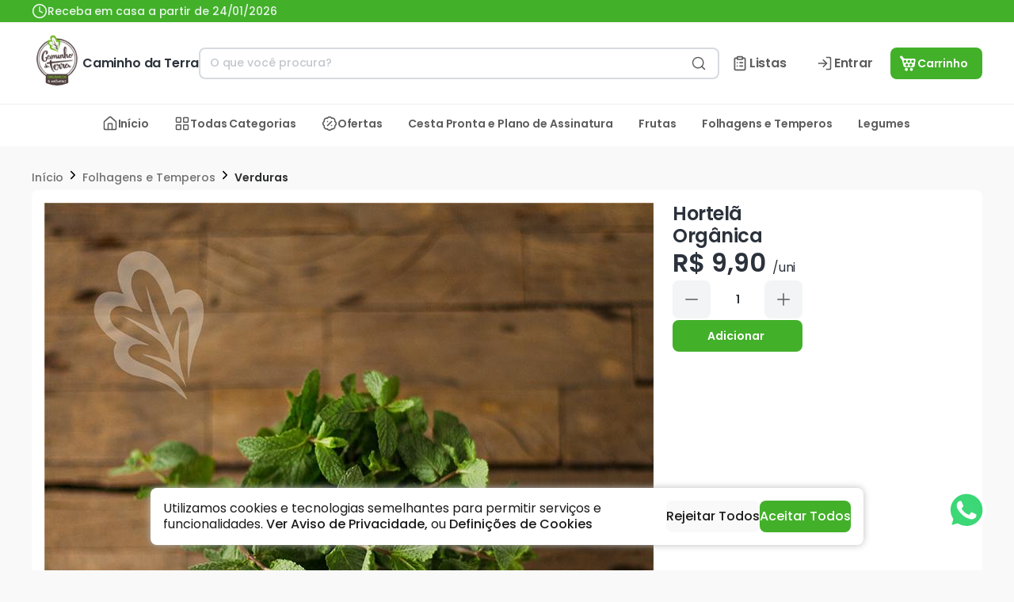

--- FILE ---
content_type: text/html; charset=utf-8
request_url: https://caminhodaterra.com.br/p/Hortela-Maco
body_size: 26419
content:
<!doctype html>
<html>
  <head>
    <meta charset="UTF-8" />
    <meta name="viewport" content="width=device-width, initial-scale=1.0" />
    <title data-react-helmet="true">Hortelã Orgânica - Caminho da Terra</title>
<link data-react-helmet="true" rel="icon" type="image/png" href="https://ibassets.com.br/ib.image.general/b3392a394d004270b7c03342c377b31a.png"/>
<meta data-react-helmet="true" name="viewport" content="width=device-width, initial-scale=1.0"/><meta data-react-helmet="true" name="description" content="Compre agora por apenas - R$ 9,90 | "/><meta data-react-helmet="true" property="og:title" content="Hortelã Orgânica - Caminho da Terra"/><meta data-react-helmet="true" property="og:description" content="Compre agora por apenas - R$ 9,90 | "/><meta data-react-helmet="true" property="og:type" content="webpage"/><meta data-react-helmet="true" property="og:locale" content="pt_BR"/><meta data-react-helmet="true" property="og:image" content="https://ibassets.com.br/ib.store.image.medium/m-bf039e779e1a4948a2fd36edb09a5520.png"/>

<script data-react-helmet="true" src="https://www.googletagmanager.com/gtag/js?id=G-T2EYX267XM"></script><script data-react-helmet="true" type="application/ld+json">{"@context":"https://schema.org","@type":"Product","identifier":"5b635a7b063e642c47b7324f","name":"Hortelã Orgânica","image":["https://ibassets.com.br/ib.item.image.large/l-4a01ab586fa64025a5670db80f6029df.jpeg"],"description":"Compre agora por apenas - R$ 9,90 | ","brand":{"@type":"Brand"},"offers":{"@type":"Offer","priceCurrency":"BRL","price":9.9,"itemCondition":"NewCondition","availability":"InStock","seller":{"@type":"Organization","name":"Caminho da Terra"}}}</script>


    <script type="module" crossorigin src="/assets/index-GTLI2D7w.js"></script>
    <link rel="stylesheet" crossorigin href="/assets/index-C52FtVro.css">
  </head>

  <body>
    <div id="app"><div style="position:fixed;top:0;left:0;z-index:10000;opacity:0;width:0vw;transition:width 1s ease-in-out;background:#2196F3;height:5px"></div><style data-emotion="css-global xcinpz">:host,:root,[data-theme]{--chakra-ring-inset:var(--chakra-empty,/*!*/ /*!*/);--chakra-ring-offset-width:0px;--chakra-ring-offset-color:#fff;--chakra-ring-color:rgba(66, 153, 225, 0.6);--chakra-ring-offset-shadow:0 0 #0000;--chakra-ring-shadow:0 0 #0000;--chakra-space-x-reverse:0;--chakra-space-y-reverse:0;--ib-colors-transparent:transparent;--ib-colors-current:currentColor;--ib-colors-black:#000000;--ib-colors-white:#FFFFFF;--ib-colors-whiteAlpha-50:rgba(255, 255, 255, 0.04);--ib-colors-whiteAlpha-100:rgba(255, 255, 255, 0.06);--ib-colors-whiteAlpha-200:rgba(255, 255, 255, 0.08);--ib-colors-whiteAlpha-300:rgba(255, 255, 255, 0.16);--ib-colors-whiteAlpha-400:rgba(255, 255, 255, 0.24);--ib-colors-whiteAlpha-500:rgba(255, 255, 255, 0.36);--ib-colors-whiteAlpha-600:rgba(255, 255, 255, 0.48);--ib-colors-whiteAlpha-700:rgba(255, 255, 255, 0.64);--ib-colors-whiteAlpha-800:rgba(255, 255, 255, 0.80);--ib-colors-whiteAlpha-900:rgba(255, 255, 255, 0.92);--ib-colors-blackAlpha-50:rgba(0, 0, 0, 0.04);--ib-colors-blackAlpha-100:rgba(0, 0, 0, 0.06);--ib-colors-blackAlpha-200:rgba(0, 0, 0, 0.08);--ib-colors-blackAlpha-300:rgba(0, 0, 0, 0.16);--ib-colors-blackAlpha-400:rgba(0, 0, 0, 0.24);--ib-colors-blackAlpha-500:rgba(0, 0, 0, 0.36);--ib-colors-blackAlpha-600:rgba(0, 0, 0, 0.48);--ib-colors-blackAlpha-700:rgba(0, 0, 0, 0.64);--ib-colors-blackAlpha-800:rgba(0, 0, 0, 0.80);--ib-colors-blackAlpha-900:rgba(0, 0, 0, 0.92);--ib-colors-gray-50:#F7FAFC;--ib-colors-gray-100:#EDF2F7;--ib-colors-gray-200:#E2E8F0;--ib-colors-gray-300:#CBD5E0;--ib-colors-gray-400:#A0AEC0;--ib-colors-gray-500:#718096;--ib-colors-gray-600:#4A5568;--ib-colors-gray-700:#2D3748;--ib-colors-gray-800:#1A202C;--ib-colors-gray-900:#171923;--ib-colors-gray-black:#1B1B1B;--ib-colors-gray-black-on:#FFFFFF;--ib-colors-gray-black-hover:#171717;--ib-colors-gray-black-active:#181818;--ib-colors-gray-black-subtle:#1b1b1b40;--ib-colors-gray-dark:#707070;--ib-colors-gray-dark-on:#FFFFFF;--ib-colors-gray-dark-hover:#5f5f5f;--ib-colors-gray-dark-active:#656565;--ib-colors-gray-dark-subtle:#70707040;--ib-colors-gray-mid:#E9E9E9;--ib-colors-gray-mid-on:#2D2E2F;--ib-colors-gray-mid-hover:#c6c6c6;--ib-colors-gray-mid-active:#d2d2d2;--ib-colors-gray-mid-subtle:#e9e9e940;--ib-colors-gray-light:#F7F8FB;--ib-colors-gray-light-on:#2D2E2F;--ib-colors-gray-light-hover:#d2d3d5;--ib-colors-gray-light-active:#dedfe2;--ib-colors-gray-light-subtle:#f7f8fb40;--ib-colors-gray-white:#FFFFFF;--ib-colors-gray-white-on:#2D2E2F;--ib-colors-gray-white-hover:#d9d9d9;--ib-colors-gray-white-active:#e6e6e6;--ib-colors-gray-white-subtle:#ffffff40;--ib-colors-red-50:#FFF5F5;--ib-colors-red-100:#FED7D7;--ib-colors-red-200:#FEB2B2;--ib-colors-red-300:#FC8181;--ib-colors-red-400:#F56565;--ib-colors-red-500:#E53E3E;--ib-colors-red-600:#C53030;--ib-colors-red-700:#9B2C2C;--ib-colors-red-800:#822727;--ib-colors-red-900:#63171B;--ib-colors-orange-50:#FFFAF0;--ib-colors-orange-100:#FEEBC8;--ib-colors-orange-200:#FBD38D;--ib-colors-orange-300:#F6AD55;--ib-colors-orange-400:#ED8936;--ib-colors-orange-500:#DD6B20;--ib-colors-orange-600:#C05621;--ib-colors-orange-700:#9C4221;--ib-colors-orange-800:#7B341E;--ib-colors-orange-900:#652B19;--ib-colors-yellow-50:#FFFFF0;--ib-colors-yellow-100:#FEFCBF;--ib-colors-yellow-200:#FAF089;--ib-colors-yellow-300:#F6E05E;--ib-colors-yellow-400:#ECC94B;--ib-colors-yellow-500:#D69E2E;--ib-colors-yellow-600:#B7791F;--ib-colors-yellow-700:#975A16;--ib-colors-yellow-800:#744210;--ib-colors-yellow-900:#5F370E;--ib-colors-green-50:#F0FFF4;--ib-colors-green-100:#C6F6D5;--ib-colors-green-200:#9AE6B4;--ib-colors-green-300:#68D391;--ib-colors-green-400:#48BB78;--ib-colors-green-500:#38A169;--ib-colors-green-600:#2F855A;--ib-colors-green-700:#276749;--ib-colors-green-800:#22543D;--ib-colors-green-900:#1C4532;--ib-colors-teal-50:#E6FFFA;--ib-colors-teal-100:#B2F5EA;--ib-colors-teal-200:#81E6D9;--ib-colors-teal-300:#4FD1C5;--ib-colors-teal-400:#38B2AC;--ib-colors-teal-500:#319795;--ib-colors-teal-600:#2C7A7B;--ib-colors-teal-700:#285E61;--ib-colors-teal-800:#234E52;--ib-colors-teal-900:#1D4044;--ib-colors-blue-50:#ebf8ff;--ib-colors-blue-100:#bee3f8;--ib-colors-blue-200:#90cdf4;--ib-colors-blue-300:#63b3ed;--ib-colors-blue-400:#4299e1;--ib-colors-blue-500:#3182ce;--ib-colors-blue-600:#2b6cb0;--ib-colors-blue-700:#2c5282;--ib-colors-blue-800:#2a4365;--ib-colors-blue-900:#1A365D;--ib-colors-cyan-50:#EDFDFD;--ib-colors-cyan-100:#C4F1F9;--ib-colors-cyan-200:#9DECF9;--ib-colors-cyan-300:#76E4F7;--ib-colors-cyan-400:#0BC5EA;--ib-colors-cyan-500:#00B5D8;--ib-colors-cyan-600:#00A3C4;--ib-colors-cyan-700:#0987A0;--ib-colors-cyan-800:#086F83;--ib-colors-cyan-900:#065666;--ib-colors-purple-50:#FAF5FF;--ib-colors-purple-100:#E9D8FD;--ib-colors-purple-200:#D6BCFA;--ib-colors-purple-300:#B794F4;--ib-colors-purple-400:#9F7AEA;--ib-colors-purple-500:#805AD5;--ib-colors-purple-600:#6B46C1;--ib-colors-purple-700:#553C9A;--ib-colors-purple-800:#44337A;--ib-colors-purple-900:#322659;--ib-colors-pink-50:#FFF5F7;--ib-colors-pink-100:#FED7E2;--ib-colors-pink-200:#FBB6CE;--ib-colors-pink-300:#F687B3;--ib-colors-pink-400:#ED64A6;--ib-colors-pink-500:#D53F8C;--ib-colors-pink-600:#B83280;--ib-colors-pink-700:#97266D;--ib-colors-pink-800:#702459;--ib-colors-pink-900:#521B41;--ib-colors-linkedin-50:#E8F4F9;--ib-colors-linkedin-100:#CFEDFB;--ib-colors-linkedin-200:#9BDAF3;--ib-colors-linkedin-300:#68C7EC;--ib-colors-linkedin-400:#34B3E4;--ib-colors-linkedin-500:#00A0DC;--ib-colors-linkedin-600:#008CC9;--ib-colors-linkedin-700:#0077B5;--ib-colors-linkedin-800:#005E93;--ib-colors-linkedin-900:#004471;--ib-colors-facebook-50:#E8F4F9;--ib-colors-facebook-100:#D9DEE9;--ib-colors-facebook-200:#B7C2DA;--ib-colors-facebook-300:#6482C0;--ib-colors-facebook-400:#4267B2;--ib-colors-facebook-500:#385898;--ib-colors-facebook-600:#314E89;--ib-colors-facebook-700:#29487D;--ib-colors-facebook-800:#223B67;--ib-colors-facebook-900:#1E355B;--ib-colors-messenger-50:#D0E6FF;--ib-colors-messenger-100:#B9DAFF;--ib-colors-messenger-200:#A2CDFF;--ib-colors-messenger-300:#7AB8FF;--ib-colors-messenger-400:#2E90FF;--ib-colors-messenger-500:#0078FF;--ib-colors-messenger-600:#0063D1;--ib-colors-messenger-700:#0052AC;--ib-colors-messenger-800:#003C7E;--ib-colors-messenger-900:#002C5C;--ib-colors-whatsapp-50:#dffeec;--ib-colors-whatsapp-100:#b9f5d0;--ib-colors-whatsapp-200:#90edb3;--ib-colors-whatsapp-300:#65e495;--ib-colors-whatsapp-400:#3cdd78;--ib-colors-whatsapp-500:#22c35e;--ib-colors-whatsapp-600:#179848;--ib-colors-whatsapp-700:#0c6c33;--ib-colors-whatsapp-800:#01421c;--ib-colors-whatsapp-900:#001803;--ib-colors-twitter-50:#E5F4FD;--ib-colors-twitter-100:#C8E9FB;--ib-colors-twitter-200:#A8DCFA;--ib-colors-twitter-300:#83CDF7;--ib-colors-twitter-400:#57BBF5;--ib-colors-twitter-500:#1DA1F2;--ib-colors-twitter-600:#1A94DA;--ib-colors-twitter-700:#1681BF;--ib-colors-twitter-800:#136B9E;--ib-colors-twitter-900:#0D4D71;--ib-colors-telegram-50:#E3F2F9;--ib-colors-telegram-100:#C5E4F3;--ib-colors-telegram-200:#A2D4EC;--ib-colors-telegram-300:#7AC1E4;--ib-colors-telegram-400:#47A9DA;--ib-colors-telegram-500:#0088CC;--ib-colors-telegram-600:#007AB8;--ib-colors-telegram-700:#006BA1;--ib-colors-telegram-800:#005885;--ib-colors-telegram-900:#003F5E;--ib-colors-brand-primary:#40A828;--ib-colors-brand-primary-on:#FFFFFF;--ib-colors-brand-primary-hover:#368f22;--ib-colors-brand-primary-active:#3a9724;--ib-colors-brand-primary-subtle:#40a82840;--ib-colors-brand-secondary:#2D2E2F;--ib-colors-brand-secondary-on:#FFFFFF;--ib-colors-brand-secondary-hover:#262728;--ib-colors-brand-secondary-active:#29292a;--ib-colors-brand-secondary-subtle:#2d2e2f40;--ib-colors-brand-tertiary:#E91E63;--ib-colors-brand-tertiary-on:#FFFFFF;--ib-colors-brand-tertiary-hover:#c61a54;--ib-colors-brand-tertiary-active:#d21b59;--ib-colors-brand-tertiary-subtle:#e91e6340;--ib-colors-ib-primary:#FF7E00;--ib-colors-ib-primary-on:#FFFFFF;--ib-colors-ib-primary-hover:#d96b00;--ib-colors-ib-primary-active:#e67100;--ib-colors-ib-primary-subtle:#ff7e0040;--ib-colors-ib-secondary:#222222;--ib-colors-ib-secondary-on:#FFFFFF;--ib-colors-ib-secondary-hover:#1d1d1d;--ib-colors-ib-secondary-active:#1f1f1f;--ib-colors-ib-secondary-subtle:#22222240;--ib-colors-ib-tertiary:#F9F9F9;--ib-colors-ib-tertiary-on:#2D2E2F;--ib-colors-ib-tertiary-hover:#d4d4d4;--ib-colors-ib-tertiary-active:#e0e0e0;--ib-colors-ib-tertiary-subtle:#f9f9f940;--ib-colors-status-error:#F44336;--ib-colors-status-error-on:#FFFFFF;--ib-colors-status-error-hover:#cf392e;--ib-colors-status-error-active:#dc3c31;--ib-colors-status-error-subtle:#f4433640;--ib-colors-status-active:#2196F3;--ib-colors-status-active-on:#FFFFFF;--ib-colors-status-active-hover:#1c80cf;--ib-colors-status-active-active:#1e87db;--ib-colors-status-active-subtle:#2196f340;--ib-colors-status-success:#4CAF50;--ib-colors-status-success-on:#FFFFFF;--ib-colors-status-success-hover:#419544;--ib-colors-status-success-active:#449e48;--ib-colors-status-success-subtle:#4caf5040;--ib-colors-status-warning:#FFC107;--ib-colors-status-warning-on:#2D2E2F;--ib-colors-status-warning-hover:#d9a406;--ib-colors-status-warning-active:#e6ae06;--ib-colors-status-warning-subtle:#ffc10740;--ib-colors-status-disabled:#EBEBE4;--ib-colors-status-disabled-on:#2D2E2F;--ib-colors-status-disabled-hover:#c8c8c2;--ib-colors-status-disabled-active:#d4d4cd;--ib-colors-status-disabled-subtle:#ebebe440;--ib-colors-background-background:#FFFFFF;--ib-colors-background-background-on:#2D2E2F;--ib-colors-background-background-hover:#d9d9d9;--ib-colors-background-background-active:#e6e6e6;--ib-colors-background-background-subtle:#ffffff40;--ib-colors-background-surface:#F9F9F9;--ib-colors-background-surface-on:#2D2E2F;--ib-colors-background-surface-hover:#d4d4d4;--ib-colors-background-surface-active:#e0e0e0;--ib-colors-background-surface-subtle:#f9f9f940;--ib-colors-background-input:#F7F7F7;--ib-colors-background-input-on:#2D2E2F;--ib-colors-background-input-hover:#d2d2d2;--ib-colors-background-input-active:#dedede;--ib-colors-background-input-subtle:#f7f7f740;--ib-borders-none:0;--ib-borders-1px:1px solid;--ib-borders-2px:2px solid;--ib-borders-4px:4px solid;--ib-borders-8px:8px solid;--ib-fonts-heading:-apple-system,BlinkMacSystemFont,"Segoe UI",Helvetica,Arial,sans-serif,"Apple Color Emoji","Segoe UI Emoji","Segoe UI Symbol";--ib-fonts-body:-apple-system,BlinkMacSystemFont,"Segoe UI",Helvetica,Arial,sans-serif,"Apple Color Emoji","Segoe UI Emoji","Segoe UI Symbol";--ib-fonts-mono:SFMono-Regular,Menlo,Monaco,Consolas,"Liberation Mono","Courier New",monospace;--ib-fontSizes-3xs:0.45rem;--ib-fontSizes-2xs:0.625rem;--ib-fontSizes-xs:0.75rem;--ib-fontSizes-sm:0.875rem;--ib-fontSizes-md:1rem;--ib-fontSizes-lg:1.125rem;--ib-fontSizes-xl:1.25rem;--ib-fontSizes-2xl:1.5rem;--ib-fontSizes-3xl:1.875rem;--ib-fontSizes-4xl:2.25rem;--ib-fontSizes-5xl:3rem;--ib-fontSizes-6xl:3.75rem;--ib-fontSizes-7xl:4.5rem;--ib-fontSizes-8xl:6rem;--ib-fontSizes-9xl:8rem;--ib-fontWeights-hairline:100;--ib-fontWeights-thin:200;--ib-fontWeights-light:300;--ib-fontWeights-normal:400;--ib-fontWeights-medium:500;--ib-fontWeights-semibold:600;--ib-fontWeights-bold:700;--ib-fontWeights-extrabold:800;--ib-fontWeights-black:900;--ib-letterSpacings-tighter:-0.05em;--ib-letterSpacings-tight:-0.025em;--ib-letterSpacings-normal:0;--ib-letterSpacings-wide:0.025em;--ib-letterSpacings-wider:0.05em;--ib-letterSpacings-widest:0.1em;--ib-lineHeights-3:.75rem;--ib-lineHeights-4:1rem;--ib-lineHeights-5:1.25rem;--ib-lineHeights-6:1.5rem;--ib-lineHeights-7:1.75rem;--ib-lineHeights-8:2rem;--ib-lineHeights-9:2.25rem;--ib-lineHeights-10:2.5rem;--ib-lineHeights-normal:normal;--ib-lineHeights-none:1;--ib-lineHeights-shorter:1.25;--ib-lineHeights-short:1.375;--ib-lineHeights-base:1.5;--ib-lineHeights-tall:1.625;--ib-lineHeights-taller:2;--ib-radii-4:0.25rem;--ib-radii-8:0.5rem;--ib-radii-none:0rem;--ib-radii-sm:0.125rem;--ib-radii-base:0.25rem;--ib-radii-md:0.375rem;--ib-radii-lg:0.5rem;--ib-radii-xl:0.75rem;--ib-radii-2xl:1rem;--ib-radii-3xl:1.5rem;--ib-radii-full:9999px;--ib-space-0:0rem;--ib-space-1:0.25rem;--ib-space-2:0.5rem;--ib-space-3:0.75rem;--ib-space-4:1rem;--ib-space-5:1.25rem;--ib-space-6:1.5rem;--ib-space-7:1.75rem;--ib-space-8:2rem;--ib-space-9:2.25rem;--ib-space-10:2.5rem;--ib-space-12:3rem;--ib-space-14:3.5rem;--ib-space-16:4rem;--ib-space-18:4.5rem;--ib-space-20:5rem;--ib-space-24:6rem;--ib-space-28:7rem;--ib-space-32:8rem;--ib-space-36:9rem;--ib-space-40:10rem;--ib-space-44:11rem;--ib-space-48:12rem;--ib-space-52:13rem;--ib-space-56:14rem;--ib-space-60:15rem;--ib-space-64:16rem;--ib-space-68:17rem;--ib-space-72:18rem;--ib-space-76:19rem;--ib-space-80:20rem;--ib-space-84:21rem;--ib-space-88:22rem;--ib-space-92:23rem;--ib-space-96:24rem;--ib-space-100:25rem;--ib-space-px:1px;--ib-space-0-5:0.125rem;--ib-space-1-5:0.375rem;--ib-space-2-5:0.625rem;--ib-space-3-5:0.875rem;--ib-shadows-xs:0px 1px 3px rgba(45, 55, 72, 0.1),0px 1px 2px rgba(45, 55, 72, 0.06);--ib-shadows-sm:0px 4px 6px -1px rgba(45, 55, 72, 0.1),0px 2px 4px -1px rgba(45, 55, 72, 0.06);--ib-shadows-base:0 1px 3px 0 rgba(0, 0, 0, 0.1),0 1px 2px 0 rgba(0, 0, 0, 0.06);--ib-shadows-md:0 4px 6px -1px rgba(0, 0, 0, 0.1),0 2px 4px -1px rgba(0, 0, 0, 0.06);--ib-shadows-lg:0px 20px 25px -5px rgba(45, 55, 72, 0.1),0px 10px 10px -5px rgba(45, 55, 72, 0.04);--ib-shadows-xl:0px 25px 50px -12px rgba(45, 55, 72, 0.25);--ib-shadows-2xl:0 25px 50px -12px rgba(0, 0, 0, 0.25);--ib-shadows-outline:0px 0px 0px 3px #03A9F4;--ib-shadows-inner:inset 0px 0.5px 2px rgba(45, 55, 72, 0.16);--ib-shadows-none:none;--ib-shadows-dark-lg:rgba(0, 0, 0, 0.1) 0px 0px 0px 1px,rgba(0, 0, 0, 0.2) 0px 5px 10px,rgba(0, 0, 0, 0.4) 0px 15px 40px;--ib-sizes-0:0rem;--ib-sizes-1:0.25rem;--ib-sizes-2:0.5rem;--ib-sizes-3:0.75rem;--ib-sizes-4:1rem;--ib-sizes-5:1.25rem;--ib-sizes-6:1.5rem;--ib-sizes-7:1.75rem;--ib-sizes-8:2rem;--ib-sizes-9:2.25rem;--ib-sizes-10:2.5rem;--ib-sizes-12:3rem;--ib-sizes-14:3.5rem;--ib-sizes-16:4rem;--ib-sizes-18:4.5rem;--ib-sizes-20:5rem;--ib-sizes-24:6rem;--ib-sizes-28:7rem;--ib-sizes-32:8rem;--ib-sizes-36:9rem;--ib-sizes-40:10rem;--ib-sizes-44:11rem;--ib-sizes-48:12rem;--ib-sizes-52:13rem;--ib-sizes-56:14rem;--ib-sizes-60:15rem;--ib-sizes-64:16rem;--ib-sizes-68:17rem;--ib-sizes-72:18rem;--ib-sizes-76:19rem;--ib-sizes-80:20rem;--ib-sizes-84:21rem;--ib-sizes-88:22rem;--ib-sizes-92:23rem;--ib-sizes-96:24rem;--ib-sizes-100:25rem;--ib-sizes-px:1px;--ib-sizes-0-5:0.125rem;--ib-sizes-1-5:0.375rem;--ib-sizes-2-5:0.625rem;--ib-sizes-3-5:0.875rem;--ib-sizes-max:max-content;--ib-sizes-min:min-content;--ib-sizes-full:100%;--ib-sizes-3xs:14rem;--ib-sizes-2xs:16rem;--ib-sizes-xs:20rem;--ib-sizes-sm:24rem;--ib-sizes-md:28rem;--ib-sizes-lg:32rem;--ib-sizes-xl:36rem;--ib-sizes-2xl:42rem;--ib-sizes-3xl:48rem;--ib-sizes-4xl:56rem;--ib-sizes-5xl:64rem;--ib-sizes-6xl:72rem;--ib-sizes-7xl:80rem;--ib-sizes-8xl:90rem;--ib-sizes-prose:60ch;--ib-sizes-container-sm:33.75rem;--ib-sizes-container-md:45rem;--ib-sizes-container-lg:60rem;--ib-sizes-container-xl:71.25rem;--ib-sizes-container-2xl:78rem;--ib-sizes-container-3xl:91rem;--ib-zIndices-hide:-1;--ib-zIndices-auto:auto;--ib-zIndices-base:0;--ib-zIndices-docked:10;--ib-zIndices-dropdown:1000;--ib-zIndices-sticky:1100;--ib-zIndices-banner:1200;--ib-zIndices-overlay:1300;--ib-zIndices-modal:1400;--ib-zIndices-popover:1500;--ib-zIndices-skipLink:1600;--ib-zIndices-toast:1700;--ib-zIndices-tooltip:1800;--ib-transition-property-common:background-color,border-color,color,fill,stroke,opacity,box-shadow,transform;--ib-transition-property-colors:background-color,border-color,color,fill,stroke;--ib-transition-property-dimensions:width,height;--ib-transition-property-position:left,right,top,bottom;--ib-transition-property-background:background-color,background-image,background-position;--ib-transition-easing-ease-in:cubic-bezier(0.4, 0, 1, 1);--ib-transition-easing-ease-out:cubic-bezier(0, 0, 0.2, 1);--ib-transition-easing-ease-in-out:cubic-bezier(0.4, 0, 0.2, 1);--ib-transition-duration-ultra-fast:50ms;--ib-transition-duration-faster:100ms;--ib-transition-duration-fast:150ms;--ib-transition-duration-normal:200ms;--ib-transition-duration-slow:300ms;--ib-transition-duration-slower:400ms;--ib-transition-duration-ultra-slow:500ms;--ib-blur-none:0;--ib-blur-sm:4px;--ib-blur-base:8px;--ib-blur-md:12px;--ib-blur-lg:16px;--ib-blur-xl:24px;--ib-blur-2xl:40px;--ib-blur-3xl:64px;--ib-breakpoints-base:0px;--ib-breakpoints-sm:572px;--ib-breakpoints-md:768px;--ib-breakpoints-lg:964px;--ib-breakpoints-xl:1356px;--ib-breakpoints-2xl:96em;--ib-breakpoints-xxl:1552px;}.chakra-ui-light :host:not([data-theme]),.chakra-ui-light :root:not([data-theme]),.chakra-ui-light [data-theme]:not([data-theme]),[data-theme=light] :host:not([data-theme]),[data-theme=light] :root:not([data-theme]),[data-theme=light] [data-theme]:not([data-theme]),:host[data-theme=light],:root[data-theme=light],[data-theme][data-theme=light]{--ib-colors-chakra-body-text:var(--ib-colors-gray-800);--ib-colors-chakra-body-bg:var(--ib-colors-white);--ib-colors-chakra-border-color:var(--ib-colors-gray-200);--ib-colors-chakra-inverse-text:var(--ib-colors-white);--ib-colors-chakra-subtle-bg:var(--ib-colors-gray-100);--ib-colors-chakra-subtle-text:var(--ib-colors-gray-600);--ib-colors-chakra-placeholder-color:var(--ib-colors-gray-500);}.chakra-ui-dark :host:not([data-theme]),.chakra-ui-dark :root:not([data-theme]),.chakra-ui-dark [data-theme]:not([data-theme]),[data-theme=dark] :host:not([data-theme]),[data-theme=dark] :root:not([data-theme]),[data-theme=dark] [data-theme]:not([data-theme]),:host[data-theme=dark],:root[data-theme=dark],[data-theme][data-theme=dark]{--ib-colors-chakra-body-text:var(--ib-colors-whiteAlpha-900);--ib-colors-chakra-body-bg:var(--ib-colors-gray-800);--ib-colors-chakra-border-color:var(--ib-colors-whiteAlpha-300);--ib-colors-chakra-inverse-text:var(--ib-colors-gray-800);--ib-colors-chakra-subtle-bg:var(--ib-colors-gray-700);--ib-colors-chakra-subtle-text:var(--ib-colors-gray-400);--ib-colors-chakra-placeholder-color:var(--ib-colors-whiteAlpha-400);}</style><style data-emotion="css-global fubdgu">html{line-height:1.5;-webkit-text-size-adjust:100%;font-family:system-ui,sans-serif;-webkit-font-smoothing:antialiased;text-rendering:optimizeLegibility;-moz-osx-font-smoothing:grayscale;touch-action:manipulation;}body{position:relative;min-height:100%;margin:0;font-feature-settings:"kern";}:where(*, *::before, *::after){border-width:0;border-style:solid;box-sizing:border-box;word-wrap:break-word;}main{display:block;}hr{border-top-width:1px;box-sizing:content-box;height:0;overflow:visible;}:where(pre, code, kbd,samp){font-family:SFMono-Regular,Menlo,Monaco,Consolas,monospace;font-size:1em;}a{background-color:transparent;color:inherit;-webkit-text-decoration:inherit;text-decoration:inherit;}abbr[title]{border-bottom:none;-webkit-text-decoration:underline;text-decoration:underline;-webkit-text-decoration:underline dotted;-webkit-text-decoration:underline dotted;text-decoration:underline dotted;}:where(b, strong){font-weight:bold;}small{font-size:80%;}:where(sub,sup){font-size:75%;line-height:0;position:relative;vertical-align:baseline;}sub{bottom:-0.25em;}sup{top:-0.5em;}img{border-style:none;}:where(button, input, optgroup, select, textarea){font-family:inherit;font-size:100%;line-height:1.15;margin:0;}:where(button, input){overflow:visible;}:where(button, select){text-transform:none;}:where(
          button::-moz-focus-inner,
          [type="button"]::-moz-focus-inner,
          [type="reset"]::-moz-focus-inner,
          [type="submit"]::-moz-focus-inner
        ){border-style:none;padding:0;}fieldset{padding:0.35em 0.75em 0.625em;}legend{box-sizing:border-box;color:inherit;display:table;max-width:100%;padding:0;white-space:normal;}progress{vertical-align:baseline;}textarea{overflow:auto;}:where([type="checkbox"], [type="radio"]){box-sizing:border-box;padding:0;}input[type="number"]::-webkit-inner-spin-button,input[type="number"]::-webkit-outer-spin-button{-webkit-appearance:none!important;}input[type="number"]{-moz-appearance:textfield;}input[type="search"]{-webkit-appearance:textfield;outline-offset:-2px;}input[type="search"]::-webkit-search-decoration{-webkit-appearance:none!important;}::-webkit-file-upload-button{-webkit-appearance:button;font:inherit;}details{display:block;}summary{display:-webkit-box;display:-webkit-list-item;display:-ms-list-itembox;display:list-item;}template{display:none;}[hidden]{display:none!important;}:where(
          blockquote,
          dl,
          dd,
          h1,
          h2,
          h3,
          h4,
          h5,
          h6,
          hr,
          figure,
          p,
          pre
        ){margin:0;}button{background:transparent;padding:0;}fieldset{margin:0;padding:0;}:where(ol, ul){margin:0;padding:0;}textarea{resize:vertical;}:where(button, [role="button"]){cursor:pointer;}button::-moz-focus-inner{border:0!important;}table{border-collapse:collapse;}:where(h1, h2, h3, h4, h5, h6){font-size:inherit;font-weight:inherit;}:where(button, input, optgroup, select, textarea){padding:0;line-height:inherit;color:inherit;}:where(img, svg, video, canvas, audio, iframe, embed, object){display:block;}:where(img, video){max-width:100%;height:auto;}[data-js-focus-visible] :focus:not([data-focus-visible-added]):not(
          [data-focus-visible-disabled]
        ){outline:none;box-shadow:none;}select::-ms-expand{display:none;}:root,:host{--chakra-vh:100vh;}@supports (height: -webkit-fill-available){:root,:host{--chakra-vh:-webkit-fill-available;}}@supports (height: -moz-fill-available){:root,:host{--chakra-vh:-moz-fill-available;}}@supports (height: 100dvh){:root,:host{--chakra-vh:100dvh;}}</style><style data-emotion="css-global mk3otw">body{font-family:var(--ib-fonts-body);color:background.background-white;background:var(--ib-colors-background-background);transition-property:background-color;transition-duration:var(--ib-transition-duration-normal);line-height:var(--ib-lineHeights-base);font-size:1rem;font-weight:400;letter-spacing:0.0156rem;}*::-webkit-input-placeholder{color:var(--ib-colors-chakra-placeholder-color);}*::-moz-placeholder{color:var(--ib-colors-chakra-placeholder-color);}*:-ms-input-placeholder{color:var(--ib-colors-chakra-placeholder-color);}*::placeholder{color:var(--ib-colors-chakra-placeholder-color);}*,*::before,::after{border-color:var(--ib-colors-chakra-border-color);}</style><link rel="preconnect" href="https://fonts.googleapis.com"/><link rel="preconnect" href="https://fonts.gstatic.com"/><style>
/* latin */
@font-face {
  font-family: 'Fascinate';
  font-style: normal;
  font-weight: 400;
  font-display: swap;
  src: url(https://fonts.gstatic.com/s/fascinate/v21/z7NWdRrufC8XJK0IIElS07zR.woff2) format('woff2');
  unicode-range: U+0000-00FF, U+0131, U+0152-0153, U+02BB-02BC, U+02C6, U+02DA, U+02DC, U+2000-206F, U+2074, U+20AC, U+2122, U+2191, U+2193, U+2212, U+2215, U+FEFF, U+FFFD;
}
/* devanagari */
@font-face {
  font-family: 'Poppins';
  font-style: italic;
  font-weight: 400;
  font-display: swap;
  src: url(https://fonts.gstatic.com/s/poppins/v20/pxiGyp8kv8JHgFVrJJLucXtAKPY.woff2) format('woff2');
  unicode-range: U+0900-097F, U+1CD0-1CF6, U+1CF8-1CF9, U+200C-200D, U+20A8, U+20B9, U+25CC, U+A830-A839, U+A8E0-A8FB;
}
/* latin-ext */
@font-face {
  font-family: 'Poppins';
  font-style: italic;
  font-weight: 400;
  font-display: swap;
  src: url(https://fonts.gstatic.com/s/poppins/v20/pxiGyp8kv8JHgFVrJJLufntAKPY.woff2) format('woff2');
  unicode-range: U+0100-024F, U+0259, U+1E00-1EFF, U+2020, U+20A0-20AB, U+20AD-20CF, U+2113, U+2C60-2C7F, U+A720-A7FF;
}
/* latin */
@font-face {
  font-family: 'Poppins';
  font-style: italic;
  font-weight: 400;
  font-display: swap;
  src: url(https://fonts.gstatic.com/s/poppins/v20/pxiGyp8kv8JHgFVrJJLucHtA.woff2) format('woff2');
  unicode-range: U+0000-00FF, U+0131, U+0152-0153, U+02BB-02BC, U+02C6, U+02DA, U+02DC, U+2000-206F, U+2074, U+20AC, U+2122, U+2191, U+2193, U+2212, U+2215, U+FEFF, U+FFFD;
}
/* devanagari */
@font-face {
  font-family: 'Poppins';
  font-style: italic;
  font-weight: 500;
  font-display: swap;
  src: url(https://fonts.gstatic.com/s/poppins/v20/pxiDyp8kv8JHgFVrJJLmg1hVFteOcEg.woff2) format('woff2');
  unicode-range: U+0900-097F, U+1CD0-1CF6, U+1CF8-1CF9, U+200C-200D, U+20A8, U+20B9, U+25CC, U+A830-A839, U+A8E0-A8FB;
}
/* latin-ext */
@font-face {
  font-family: 'Poppins';
  font-style: italic;
  font-weight: 500;
  font-display: swap;
  src: url(https://fonts.gstatic.com/s/poppins/v20/pxiDyp8kv8JHgFVrJJLmg1hVGdeOcEg.woff2) format('woff2');
  unicode-range: U+0100-024F, U+0259, U+1E00-1EFF, U+2020, U+20A0-20AB, U+20AD-20CF, U+2113, U+2C60-2C7F, U+A720-A7FF;
}
/* latin */
@font-face {
  font-family: 'Poppins';
  font-style: italic;
  font-weight: 500;
  font-display: swap;
  src: url(https://fonts.gstatic.com/s/poppins/v20/pxiDyp8kv8JHgFVrJJLmg1hVF9eO.woff2) format('woff2');
  unicode-range: U+0000-00FF, U+0131, U+0152-0153, U+02BB-02BC, U+02C6, U+02DA, U+02DC, U+2000-206F, U+2074, U+20AC, U+2122, U+2191, U+2193, U+2212, U+2215, U+FEFF, U+FFFD;
}
/* devanagari */
@font-face {
  font-family: 'Poppins';
  font-style: italic;
  font-weight: 600;
  font-display: swap;
  src: url(https://fonts.gstatic.com/s/poppins/v20/pxiDyp8kv8JHgFVrJJLmr19VFteOcEg.woff2) format('woff2');
  unicode-range: U+0900-097F, U+1CD0-1CF6, U+1CF8-1CF9, U+200C-200D, U+20A8, U+20B9, U+25CC, U+A830-A839, U+A8E0-A8FB;
}
/* latin-ext */
@font-face {
  font-family: 'Poppins';
  font-style: italic;
  font-weight: 600;
  font-display: swap;
  src: url(https://fonts.gstatic.com/s/poppins/v20/pxiDyp8kv8JHgFVrJJLmr19VGdeOcEg.woff2) format('woff2');
  unicode-range: U+0100-024F, U+0259, U+1E00-1EFF, U+2020, U+20A0-20AB, U+20AD-20CF, U+2113, U+2C60-2C7F, U+A720-A7FF;
}
/* latin */
@font-face {
  font-family: 'Poppins';
  font-style: italic;
  font-weight: 600;
  font-display: swap;
  src: url(https://fonts.gstatic.com/s/poppins/v20/pxiDyp8kv8JHgFVrJJLmr19VF9eO.woff2) format('woff2');
  unicode-range: U+0000-00FF, U+0131, U+0152-0153, U+02BB-02BC, U+02C6, U+02DA, U+02DC, U+2000-206F, U+2074, U+20AC, U+2122, U+2191, U+2193, U+2212, U+2215, U+FEFF, U+FFFD;
}
/* devanagari */
@font-face {
  font-family: 'Poppins';
  font-style: italic;
  font-weight: 700;
  font-display: swap;
  src: url(https://fonts.gstatic.com/s/poppins/v20/pxiDyp8kv8JHgFVrJJLmy15VFteOcEg.woff2) format('woff2');
  unicode-range: U+0900-097F, U+1CD0-1CF6, U+1CF8-1CF9, U+200C-200D, U+20A8, U+20B9, U+25CC, U+A830-A839, U+A8E0-A8FB;
}
/* latin-ext */
@font-face {
  font-family: 'Poppins';
  font-style: italic;
  font-weight: 700;
  font-display: swap;
  src: url(https://fonts.gstatic.com/s/poppins/v20/pxiDyp8kv8JHgFVrJJLmy15VGdeOcEg.woff2) format('woff2');
  unicode-range: U+0100-024F, U+0259, U+1E00-1EFF, U+2020, U+20A0-20AB, U+20AD-20CF, U+2113, U+2C60-2C7F, U+A720-A7FF;
}
/* latin */
@font-face {
  font-family: 'Poppins';
  font-style: italic;
  font-weight: 700;
  font-display: swap;
  src: url(https://fonts.gstatic.com/s/poppins/v20/pxiDyp8kv8JHgFVrJJLmy15VF9eO.woff2) format('woff2');
  unicode-range: U+0000-00FF, U+0131, U+0152-0153, U+02BB-02BC, U+02C6, U+02DA, U+02DC, U+2000-206F, U+2074, U+20AC, U+2122, U+2191, U+2193, U+2212, U+2215, U+FEFF, U+FFFD;
}
/* devanagari */
@font-face {
  font-family: 'Poppins';
  font-style: normal;
  font-weight: 400;
  font-display: swap;
  src: url(https://fonts.gstatic.com/s/poppins/v20/pxiEyp8kv8JHgFVrJJbecmNE.woff2) format('woff2');
  unicode-range: U+0900-097F, U+1CD0-1CF6, U+1CF8-1CF9, U+200C-200D, U+20A8, U+20B9, U+25CC, U+A830-A839, U+A8E0-A8FB;
}
/* latin-ext */
@font-face {
  font-family: 'Poppins';
  font-style: normal;
  font-weight: 400;
  font-display: swap;
  src: url(https://fonts.gstatic.com/s/poppins/v20/pxiEyp8kv8JHgFVrJJnecmNE.woff2) format('woff2');
  unicode-range: U+0100-024F, U+0259, U+1E00-1EFF, U+2020, U+20A0-20AB, U+20AD-20CF, U+2113, U+2C60-2C7F, U+A720-A7FF;
}
/* latin */
@font-face {
  font-family: 'Poppins';
  font-style: normal;
  font-weight: 400;
  font-display: swap;
  src: url(https://fonts.gstatic.com/s/poppins/v20/pxiEyp8kv8JHgFVrJJfecg.woff2) format('woff2');
  unicode-range: U+0000-00FF, U+0131, U+0152-0153, U+02BB-02BC, U+02C6, U+02DA, U+02DC, U+2000-206F, U+2074, U+20AC, U+2122, U+2191, U+2193, U+2212, U+2215, U+FEFF, U+FFFD;
}
/* devanagari */
@font-face {
  font-family: 'Poppins';
  font-style: normal;
  font-weight: 500;
  font-display: swap;
  src: url(https://fonts.gstatic.com/s/poppins/v20/pxiByp8kv8JHgFVrLGT9Z11lFc-K.woff2) format('woff2');
  unicode-range: U+0900-097F, U+1CD0-1CF6, U+1CF8-1CF9, U+200C-200D, U+20A8, U+20B9, U+25CC, U+A830-A839, U+A8E0-A8FB;
}
/* latin-ext */
@font-face {
  font-family: 'Poppins';
  font-style: normal;
  font-weight: 500;
  font-display: swap;
  src: url(https://fonts.gstatic.com/s/poppins/v20/pxiByp8kv8JHgFVrLGT9Z1JlFc-K.woff2) format('woff2');
  unicode-range: U+0100-024F, U+0259, U+1E00-1EFF, U+2020, U+20A0-20AB, U+20AD-20CF, U+2113, U+2C60-2C7F, U+A720-A7FF;
}
/* latin */
@font-face {
  font-family: 'Poppins';
  font-style: normal;
  font-weight: 500;
  font-display: swap;
  src: url(https://fonts.gstatic.com/s/poppins/v20/pxiByp8kv8JHgFVrLGT9Z1xlFQ.woff2) format('woff2');
  unicode-range: U+0000-00FF, U+0131, U+0152-0153, U+02BB-02BC, U+02C6, U+02DA, U+02DC, U+2000-206F, U+2074, U+20AC, U+2122, U+2191, U+2193, U+2212, U+2215, U+FEFF, U+FFFD;
}
/* devanagari */
@font-face {
  font-family: 'Poppins';
  font-style: normal;
  font-weight: 600;
  font-display: swap;
  src: url(https://fonts.gstatic.com/s/poppins/v20/pxiByp8kv8JHgFVrLEj6Z11lFc-K.woff2) format('woff2');
  unicode-range: U+0900-097F, U+1CD0-1CF6, U+1CF8-1CF9, U+200C-200D, U+20A8, U+20B9, U+25CC, U+A830-A839, U+A8E0-A8FB;
}
/* latin-ext */
@font-face {
  font-family: 'Poppins';
  font-style: normal;
  font-weight: 600;
  font-display: swap;
  src: url(https://fonts.gstatic.com/s/poppins/v20/pxiByp8kv8JHgFVrLEj6Z1JlFc-K.woff2) format('woff2');
  unicode-range: U+0100-024F, U+0259, U+1E00-1EFF, U+2020, U+20A0-20AB, U+20AD-20CF, U+2113, U+2C60-2C7F, U+A720-A7FF;
}
/* latin */
@font-face {
  font-family: 'Poppins';
  font-style: normal;
  font-weight: 600;
  font-display: swap;
  src: url(https://fonts.gstatic.com/s/poppins/v20/pxiByp8kv8JHgFVrLEj6Z1xlFQ.woff2) format('woff2');
  unicode-range: U+0000-00FF, U+0131, U+0152-0153, U+02BB-02BC, U+02C6, U+02DA, U+02DC, U+2000-206F, U+2074, U+20AC, U+2122, U+2191, U+2193, U+2212, U+2215, U+FEFF, U+FFFD;
}
/* devanagari */
@font-face {
  font-family: 'Poppins';
  font-style: normal;
  font-weight: 700;
  font-display: swap;
  src: url(https://fonts.gstatic.com/s/poppins/v20/pxiByp8kv8JHgFVrLCz7Z11lFc-K.woff2) format('woff2');
  unicode-range: U+0900-097F, U+1CD0-1CF6, U+1CF8-1CF9, U+200C-200D, U+20A8, U+20B9, U+25CC, U+A830-A839, U+A8E0-A8FB;
}
/* latin-ext */
@font-face {
  font-family: 'Poppins';
  font-style: normal;
  font-weight: 700;
  font-display: swap;
  src: url(https://fonts.gstatic.com/s/poppins/v20/pxiByp8kv8JHgFVrLCz7Z1JlFc-K.woff2) format('woff2');
  unicode-range: U+0100-024F, U+0259, U+1E00-1EFF, U+2020, U+20A0-20AB, U+20AD-20CF, U+2113, U+2C60-2C7F, U+A720-A7FF;
}
/* latin */
@font-face {
  font-family: 'Poppins';
  font-style: normal;
  font-weight: 700;
  font-display: swap;
  src: url(https://fonts.gstatic.com/s/poppins/v20/pxiByp8kv8JHgFVrLCz7Z1xlFQ.woff2) format('woff2');
  unicode-range: U+0000-00FF, U+0131, U+0152-0153, U+02BB-02BC, U+02C6, U+02DA, U+02DC, U+2000-206F, U+2074, U+20AC, U+2122, U+2191, U+2193, U+2212, U+2215, U+FEFF, U+FFFD;
}
</style><style id="chakra-colors">
      :host, :root {--ib-colors-brand-primary: #43b02a;
--ib-colors-brand-primary-on: #FFFFFF;
--ib-colors-brand-primary-hover: #399624;
--ib-colors-brand-primary-active: #3c9e26;
--ib-colors-brand-primary-subtle: #43b02a40;
--ib-colors-brand-secondary: #2D2E2F;
--ib-colors-brand-secondary-on: #FFFFFF;
--ib-colors-brand-secondary-hover: #262728;
--ib-colors-brand-secondary-active: #29292a;
--ib-colors-brand-secondary-subtle: #2d2e2f40;
--ib-colors-brand-tertiary: #E91E63;
--ib-colors-brand-tertiary-on: #FFFFFF;
--ib-colors-brand-tertiary-hover: #c61a54;
--ib-colors-brand-tertiary-active: #d21b59;
--ib-colors-brand-tertiary-subtle: #e91e6340;
--ib-colors-background-background: #F9F9F9;
--ib-colors-background-background-on: #2D2E2F;
--ib-colors-background-background-hover: #d4d4d4;
--ib-colors-background-background-active: #e0e0e0;
--ib-colors-background-background-subtle: #f9f9f940;
--ib-colors-background-surface: #FFFFFF;
--ib-colors-background-surface-on: #2D2E2F;
--ib-colors-background-surface-hover: #d9d9d9;
--ib-colors-background-surface-active: #e6e6e6;
--ib-colors-background-surface-subtle: #ffffff40;
--ib-colors-background-input: #F7F7F7;
--ib-colors-background-input-on: #2D2E2F;
--ib-colors-background-input-hover: #d2d2d2;
--ib-colors-background-input-active: #dedede;
--ib-colors-background-input-subtle: #f7f7f740;
      }
        </style><style class="theme-provider">:root { --colors-primary: #43b02a; --colors-primary-on: var(--colors-white); --colors-background: #F9F9F9; --colors-surface: #FFFFFF; }</style><div><style>:root { --ib-global-border-none: 0rem solid; --ib-global-border-thin: 0.0625rem solid; --ib-global-breakpoint-mobile: 30rem; --ib-global-breakpoint-tablet: 48rem; --ib-global-breakpoint-desktop: 62rem; --ib-global-breakpoint-desktop-lg: 80rem; --ib-global-breakpoint-desktop-xl: 96rem; --ib-global-color-black-50: rgba(0, 0, 0, 0.047); --ib-global-color-black-100: rgba(0, 0, 0, 0.071); --ib-global-color-black-200: rgba(0, 0, 0, 0.09); --ib-global-color-black-300: rgba(0, 0, 0, 0.114); --ib-global-color-black-400: rgba(0, 0, 0, 0.141); --ib-global-color-black-500: rgba(0, 0, 0, 0.22); --ib-global-color-black-600: rgba(0, 0, 0, 0.439); --ib-global-color-black-700: rgba(0, 0, 0, 0.478); --ib-global-color-black-800: rgba(0, 0, 0, 0.565); --ib-global-color-black-900: rgb(0, 0, 0); --ib-global-color-white-50: rgba(255, 255, 255, 0.034); --ib-global-color-white-100: rgba(255, 255, 255, 0.056); --ib-global-color-white-200: rgba(255, 255, 255, 0.086); --ib-global-color-white-300: rgba(255, 255, 255, 0.124); --ib-global-color-white-400: rgba(255, 255, 255, 0.176); --ib-global-color-white-500: rgba(255, 255, 255, 0.249); --ib-global-color-white-600: rgba(255, 255, 255, 0.386); --ib-global-color-white-700: rgba(255, 255, 255, 0.5); --ib-global-color-white-800: rgba(255, 255, 255, 0.8); --ib-global-color-white-900: rgb(255, 255, 255); --ib-global-color-gray-50: rgb(251, 252, 253); --ib-global-color-gray-100: rgb(248, 249, 250); --ib-global-color-gray-200: rgb(236, 238, 240); --ib-global-color-gray-300: rgb(223, 227, 230); --ib-global-color-gray-400: rgb(215, 219, 223); --ib-global-color-gray-500: rgb(193, 200, 205); --ib-global-color-gray-600: rgb(136, 144, 150); --ib-global-color-gray-700: rgb(126, 134, 140); --ib-global-color-gray-800: rgb(104, 112, 118); --ib-global-color-gray-900: rgb(43, 50, 59); --ib-global-color-gray-alpha-50: rgba(193, 200, 205, 0.05); --ib-global-color-gray-alpha-100: rgba(193, 200, 205, 0.1); --ib-global-color-gray-alpha-200: rgba(193, 200, 205, 0.2); --ib-global-color-gray-alpha-300: rgba(193, 200, 205, 0.3); --ib-global-color-gray-alpha-400: rgba(193, 200, 205, 0.4); --ib-global-color-gray-alpha-500: rgba(193, 200, 205, 0.5); --ib-global-color-gray-alpha-600: rgba(193, 200, 205, 0.6); --ib-global-color-gray-alpha-700: rgba(193, 200, 205, 0.7); --ib-global-color-gray-alpha-800: rgba(193, 200, 205, 0.8); --ib-global-color-gray-alpha-900: rgba(193, 200, 205, 0.9); --ib-global-color-primary-50: #fff; --ib-global-color-primary-100: #e5f8e1; --ib-global-color-primary-200: #c2eeb8; --ib-global-color-primary-300: #9fe48f; --ib-global-color-primary-400: #7bda66; --ib-global-color-primary-500: #43b02a; --ib-global-color-primary-600: #3b9b25; --ib-global-color-primary-700: #338720; --ib-global-color-primary-800: #2b721b; --ib-global-color-primary-900: #245e16; --ib-global-color-primary-alpha-50: rgba(67,176,42,0.05); --ib-global-color-primary-alpha-100: rgba(67,176,42,0.1); --ib-global-color-primary-alpha-200: rgba(67,176,42,0.2); --ib-global-color-primary-alpha-300: rgba(67,176,42,0.3); --ib-global-color-primary-alpha-400: rgba(67,176,42,0.4); --ib-global-color-primary-alpha-500: rgba(67,176,42,0.5); --ib-global-color-primary-alpha-600: rgba(67,176,42,0.6); --ib-global-color-primary-alpha-700: rgba(67,176,42,0.7); --ib-global-color-primary-alpha-800: rgba(67,176,42,0.8); --ib-global-color-primary-alpha-900: rgba(67,176,42,0.9); --ib-global-color-green-50: #e8f6eb; --ib-global-color-green-100: #c9e8ce; --ib-global-color-green-200: #a7dab0; --ib-global-color-green-300: #83cd90; --ib-global-color-green-400: #69c179; --ib-global-color-green-500: #4fb662; --ib-global-color-green-600: #46a758; --ib-global-color-green-700: #3c954c; --ib-global-color-green-800: #338342; --ib-global-color-green-900: #23642f; --ib-global-color-green-alpha-50: rgba(79, 182, 98, 0.05); --ib-global-color-green-alpha-100: rgba(79, 182, 98, 0.1); --ib-global-color-green-alpha-200: rgba(79, 182, 98, 0.2); --ib-global-color-green-alpha-300: rgba(79, 182, 98, 0.3); --ib-global-color-green-alpha-400: rgba(79, 182, 98, 0.4); --ib-global-color-green-alpha-500: rgba(79, 182, 98, 0.5); --ib-global-color-green-alpha-600: rgba(79, 182, 98, 0.6); --ib-global-color-green-alpha-700: rgba(79, 182, 98, 0.7); --ib-global-color-green-alpha-800: rgba(79, 182, 98, 0.8); --ib-global-color-green-alpha-900: rgba(79, 182, 98, 0.9); --ib-global-color-red-50: #ffebee; --ib-global-color-red-100: #ffcdd2; --ib-global-color-red-200: #ef9a9a; --ib-global-color-red-300: #e57373; --ib-global-color-red-400: #ef5350; --ib-global-color-red-500: #f44336; --ib-global-color-red-600: #e53935; --ib-global-color-red-700: #d32f2f; --ib-global-color-red-800: #c62828; --ib-global-color-red-900: #b71b1c; --ib-global-color-red-alpha-50: rgba(244, 67, 54, 0.05); --ib-global-color-red-alpha-100: rgba(244, 67, 54, 0.1); --ib-global-color-red-alpha-200: rgba(244, 67, 54, 0.2); --ib-global-color-red-alpha-300: rgba(244, 67, 54, 0.3); --ib-global-color-red-alpha-400: rgba(244, 67, 54, 0.4); --ib-global-color-red-alpha-500: rgba(244, 67, 54, 0.5); --ib-global-color-red-alpha-600: rgba(244, 67, 54, 0.6); --ib-global-color-red-alpha-700: rgba(244, 67, 54, 0.7); --ib-global-color-red-alpha-800: rgba(244, 67, 54, 0.8); --ib-global-color-red-alpha-900: rgba(244, 67, 54, 0.9); --ib-global-color-blue-50: #e3f2fd; --ib-global-color-blue-100: #bbdefb; --ib-global-color-blue-200: #90c9f9; --ib-global-color-blue-300: #63b4f6; --ib-global-color-blue-400: #42a4f5; --ib-global-color-blue-500: #2194f3; --ib-global-color-blue-600: #1f87e5; --ib-global-color-blue-700: #1a75d2; --ib-global-color-blue-800: #1764c0; --ib-global-color-blue-900: #1045a1; --ib-global-color-blue-alpha-50: rgba(33, 148, 243, 0.05); --ib-global-color-blue-alpha-100: rgba(33, 148, 243, 0.1); --ib-global-color-blue-alpha-200: rgba(33, 148, 243, 0.2); --ib-global-color-blue-alpha-300: rgba(33, 148, 243, 0.3); --ib-global-color-blue-alpha-400: rgba(33, 148, 243, 0.4); --ib-global-color-blue-alpha-500: rgba(33, 148, 243, 0.5); --ib-global-color-blue-alpha-600: rgba(33, 148, 243, 0.6); --ib-global-color-blue-alpha-700: rgba(33, 148, 243, 0.7); --ib-global-color-blue-alpha-800: rgba(33, 148, 243, 0.8); --ib-global-color-blue-alpha-900: rgba(33, 148, 243, 0.9); --ib-global-color-yellow-50: #fff8e2; --ib-global-color-yellow-100: #ffecb6; --ib-global-color-yellow-200: #ffdf87; --ib-global-color-yellow-300: #ffd458; --ib-global-color-yellow-400: #ffc939; --ib-global-color-yellow-500: #ffc028; --ib-global-color-yellow-600: #ffb224; --ib-global-color-yellow-700: #fea022; --ib-global-color-yellow-800: #fd9021; --ib-global-color-yellow-900: #fb711e; --ib-global-color-yellow-alpha-50: rgba(255, 192, 40, 0.05); --ib-global-color-yellow-alpha-100: rgba(255, 192, 40, 0.1); --ib-global-color-yellow-alpha-200: rgba(255, 192, 40, 0.2); --ib-global-color-yellow-alpha-300: rgba(255, 192, 40, 0.3); --ib-global-color-yellow-alpha-400: rgba(255, 192, 40, 0.4); --ib-global-color-yellow-alpha-500: rgba(255, 192, 40, 0.5); --ib-global-color-yellow-alpha-600: rgba(255, 192, 40, 0.6); --ib-global-color-yellow-alpha-700: rgba(255, 192, 40, 0.7); --ib-global-color-yellow-alpha-800: rgba(255, 192, 40, 0.8); --ib-global-color-yellow-alpha-900: rgba(255, 192, 40, 0.9); --ib-global-color-content-high: #2b323b; --ib-global-color-content-medium: #5c5c5c; --ib-global-color-content-low: #8e8e8e; --ib-global-color-content-brand: #43b02a; --ib-global-color-content-negative: #e5484d; --ib-global-color-content-warning: #ffb224; --ib-global-color-content-positive: #46a758; --ib-global-color-content-info: #3e63dd; --ib-global-color-content-on-color-high: rgba(255, 255, 255, 1); --ib-global-color-content-on-color-medium: rgba(255, 255, 255, 0.8); --ib-global-color-content-on-color-low: rgba(255, 255, 255, 0.5); --ib-global-color-content-on-brand-high: #e8f6eb; --ib-global-color-content-on-brand-medium: #a7dab0; --ib-global-color-content-on-brand-low: #69c179; --ib-global-color-background-info: #2194f3; --ib-global-color-background-negative: #f44336; --ib-global-color-background-warning: #ffc028; --ib-global-color-background-positive: #4fb662; --ib-global-color-background-brand: #43b02b; --ib-global-color-toast-bg: rgba(255, 255, 255, .96); --ib-global-color-backdrop-full: rgba(0, 0, 0, .8); --ib-global-color-backdrop-floating: rgba(0, 0, 0, .5); --ib-global-font-family-body: Poppins, Verdana, sans-serif; --ib-global-font-family-heading: Poppins, Verdana, sans-serif; --ib-global-font-family-hyperlink: Poppins, Verdana, sans-serif; --ib-global-font-family-display: Poppins, Verdana, sans-serif; --ib-global-font-size-25: 0.625rem; --ib-global-font-size-50: 0.75rem; --ib-global-font-size-75: 0.875rem; --ib-global-font-size-100: 1rem; --ib-global-font-size-125: 1.13rem; --ib-global-font-size-150: 1.25rem; --ib-global-font-size-200: 1.5rem; --ib-global-font-size-250: 1.75rem; --ib-global-font-size-300: 2rem; --ib-global-font-size-350: 2.25rem; --ib-global-font-size-400: 2.5rem; --ib-global-font-weight-light: 300; --ib-global-font-weight-regular: 400; --ib-global-font-weight-medium: 500; --ib-global-font-weight-semibold: 600; --ib-global-font-weight-bold: 700; --ib-global-line-height-50: 0.75rem; --ib-global-line-height-75: 0.875rem; --ib-global-line-height-100: 1rem; --ib-global-line-height-125: 1.13rem; --ib-global-line-height-150: 1.25rem; --ib-global-line-height-200: 1.5rem; --ib-global-line-height-250: 1.75rem; --ib-global-line-height-300: 2rem; --ib-global-line-height-350: 2.25rem; --ib-global-line-height-400: 2.5rem; --ib-global-line-height-500: 3rem; --ib-global-line-height-600: 3.5rem; --ib-global-radius-none: 0rem; --ib-global-radius-xs: 0.125rem; --ib-global-radius-sm: 0.25rem; --ib-global-radius-md: 0.5rem; --ib-global-radius-lg: 1rem; --ib-global-radius-xl: 1.5rem; --ib-global-radius-full: 9999px; --ib-global-shadow-sm: 0 1px 2px 0 rgba(0, 0, 0, 0.07); --ib-global-shadow-md: 0 2px 4px 0 rgba(0, 0, 0, 0.1); --ib-global-shadow-lg: 0 2px 4px 0 rgba(0, 0, 0, 0.2); --ib-global-size-0: 0rem; --ib-global-size-1: 0.0625rem; --ib-global-size-2: 0.125rem; --ib-global-size-3: 0.1875rem; --ib-global-size-4: 0.25rem; --ib-global-size-5: 0.3125rem; --ib-global-size-6: 0.375rem; --ib-global-size-7: 0.4375rem; --ib-global-size-8: 0.5rem; --ib-global-size-9: 0.5625rem; --ib-global-size-10: 0.625rem; --ib-global-size-11: 0.6875rem; --ib-global-size-12: 0.75rem; --ib-global-size-13: 0.8125rem; --ib-global-size-14: 0.875rem; --ib-global-size-15: 0.9375rem; --ib-global-size-16: 1rem; --ib-global-size-20: 1.25rem; --ib-global-size-24: 1.5rem; --ib-global-size-28: 1.75rem; --ib-global-size-32: 2rem; --ib-global-size-36: 2.25rem; --ib-global-size-40: 2.5rem; --ib-global-size-44: 2.75rem; --ib-global-size-48: 3rem; --ib-global-size-52: 3.25rem; --ib-global-size-56: 3.5rem; --ib-global-size-60: 3.75rem; --ib-global-size-64: 4rem; --ib-global-size-72: 4.5rem; --ib-global-size-80: 5rem; --ib-global-size-88: 5.5rem; --ib-global-size-96: 6rem; --ib-global-size-104: 6.5rem; --ib-global-size-112: 7rem; --ib-global-size-120: 7.5rem; --ib-global-size-128: 8rem; --ib-global-size-144: 9rem; --ib-global-size-160: 10rem; --ib-global-size-176: 11rem; --ib-global-size-192: 12rem; --ib-global-size-208: 13rem; --ib-global-size-224: 14rem; --ib-global-size-240: 15rem; --ib-global-size-256: 16rem; --ib-global-size-288: 18rem; --ib-global-size-320: 20rem; --ib-global-size-352: 22rem; --ib-global-size-384: 24rem; --ib-global-size-416: 26rem; --ib-global-size-448: 28rem; --ib-global-size-480: 30rem; --ib-global-size-512: 32rem; --ib-global-size-576: 36rem; --ib-global-size-640: 40rem; --ib-global-size-704: 44rem; --ib-global-size-768: 48rem; --ib-global-size-832: 52rem; --ib-global-size-896: 56rem; --ib-global-size-960: 60rem; --ib-global-size-1024: 64rem; --ib-global-size-1152: 72rem; --ib-global-size-1280: 80rem; --ib-global-size-1408: 88rem; --ib-global-size-1536: 96rem; --ib-global-size-1664: 104rem; --ib-global-size-1792: 112rem; --ib-global-size-1920: 120rem; --ib-global-size-2048: 128rem; --ib-global-size-2304: 144rem; --ib-global-size-2560: 160rem; --ib-global-size-2816: 176rem; --ib-global-size-3072: 192rem; --ib-global-size-3328: 208rem; --ib-global-size-3584: 224rem; --ib-global-size-3840: 240rem; --ib-global-transition-transition: all 0.3s ease; --ib-global-z-index-sticky: 100; --ib-global-z-index-drawer: 200; --ib-global-z-index-popover: 100001; --ib-global-z-index-modal: 100002; --ib-global-z-index-select: 100003; }</style><div><div class="ib-floating "></div><div class="ib-floating "></div><div class="ib-floating "></div><style data-emotion="css 1utu2bu">.css-1utu2bu{display:-webkit-box;display:-webkit-flex;display:-ms-flexbox;display:flex;width:var(--ib-sizes-full);overflow-x:clip;min-height:100vh;-webkit-flex-direction:column;-ms-flex-direction:column;flex-direction:column;}</style><div class="css-1utu2bu"><div class="ib-box is-py-1 ib-block-mobile ib-block-tablet" style="border-radius:var(--ib-global-radius-none);background-color:var(--ib-global-color-primary-500);display:none"><div class="ib-container "><div class="ib-flex is-direction-row is-align-center is-justify-start is-gap-2 is-wrap-nowrap " style="border-radius:var(--ib-global-radius-none);background-color:transparent"><div class="ib-flex is-direction-row is-align-center is-justify-start is-gap-2 is-wrap-nowrap " style="border-radius:var(--ib-global-radius-none);background-color:transparent"><span class="ib-icon is-medium is-color-on-brand-high "><svg xmlns="http://www.w3.org/2000/svg" width="24" height="24" viewBox="0 0 24 24" fill="none" stroke="currentColor" stroke-width="2" stroke-linecap="round" stroke-linejoin="round" role="presentation"><circle cx="12" cy="12" r="10"></circle><polyline points="12 6 12 12 16 14"></polyline></svg></span><span>Carregando horários de entrega.</span></div></div></div></div><div class="ib-box _header-mobile-body_5ca8a_1 ib-block-mobile ib-block-tablet" style="border-radius:var(--ib-global-radius-none);background-color:var(--ib-global-color-white-900);display:none"><div class="ib-container "><div class="ib-flex is-direction-row is-align-center is-justify-space-between is-gap-4 is-wrap-nowrap is-py-4 " style="border-radius:var(--ib-global-radius-none);background-color:transparent"><a class="ib-box " style="border-radius:var(--ib-global-radius-none);background-color:transparent" href="/"><div class="ib-flex is-direction-row is-align-center is-justify-start is-gap-3 is-wrap-nowrap " style="border-radius:var(--ib-global-radius-none);background-color:transparent"><div class="ib-box " style="border-radius:var(--ib-global-radius-none);background-color:transparent;width:52px"><img class="ib-image undefined is-cover is-radius-full " src="https://ibassets.com.br/ib.store.image.medium/m-bf039e779e1a4948a2fd36edb09a5520.png" alt="Caminho da Terra"/></div><p class="ib-text is-color-high is-text-medium is-wrap-normal is-weight-semibold is-decoration-none ">Caminho da Terra</p></div></a><div class="ib-flex is-direction-row is-align-center is-justify-end is-gap-4 is-wrap-nowrap " style="border-radius:var(--ib-global-radius-none);background-color:transparent"><button aria-label="search" class="ib-icon-button is-medium is-neutral-subtle " type="button"><span class="ib-icon is-medium is-color-current-color "><svg xmlns="http://www.w3.org/2000/svg" width="24" height="24" fill="none" stroke="currentColor" stroke-linecap="round" stroke-linejoin="round" stroke-width="1.74" viewBox="0 0 24 24" role="presentation"><circle cx="11" cy="11" r="8"></circle><path d="M21 21l-4.3-4.3"></path></svg></span></button><button class="ib-button is-medium is-primary-solid " type="button"><div class="ib-box " style="border-radius:var(--ib-global-radius-none);background-color:transparent;width:0;transition:width 0.3s ease-in-out"><div class="ib-spinner is-medium is-color-current-color " role="progressbar" aria-label="loading..." style="width:0;transition:width 0.3s ease-in-out"><svg width="21" height="20" viewBox="0 0 21 20" xmlns="http://www.w3.org/2000/svg"><path role="presentation" fill="currentColor" clip-rule="evenodd" d="M10.5 3.24951C9.61358 3.24951 8.73584 3.42411 7.91689 3.76332C7.09794 4.10254 6.35383 4.59975 5.72703 5.22654C5.10023 5.85334 4.60303 6.59745 4.26381 7.4164C3.92459 8.23535 3.75 9.11309 3.75 9.99951C3.75 10.8859 3.92459 11.7637 4.26381 12.5826C4.60303 13.4016 5.10023 14.1457 5.72703 14.7725C6.35382 15.3993 7.09794 15.8965 7.91689 16.2357C8.73583 16.5749 9.61358 16.7495 10.5 16.7495C11.3864 16.7495 12.2642 16.5749 13.0831 16.2357C13.9021 15.8965 14.6462 15.3993 15.273 14.7725C15.8998 14.1457 16.397 13.4016 16.7362 12.5826C17.0754 11.7637 17.25 10.8859 17.25 9.99951C17.25 9.11309 17.0754 8.23535 16.7362 7.4164C16.397 6.59745 15.8998 5.85334 15.273 5.22654C14.6462 4.59975 13.9021 4.10254 13.0831 3.76333C12.2642 3.42411 11.3864 3.24951 10.5 3.24951ZM7.05585 1.6846C8.14778 1.2323 9.3181 0.999512 10.5 0.999512C11.6819 0.999512 12.8522 1.2323 13.9442 1.6846C15.0361 2.13689 16.0282 2.79982 16.864 3.63555C17.6997 4.47128 18.3626 5.46343 18.8149 6.55536C19.2672 7.64729 19.5 8.81762 19.5 9.99951C19.5 11.1814 19.2672 12.3517 18.8149 13.4437C18.3626 14.5356 17.6997 15.5277 16.864 16.3635C16.0282 17.1992 15.0361 17.8621 13.9442 18.3144C12.8522 18.7667 11.6819 18.9995 10.5 18.9995C9.3181 18.9995 8.14778 18.7667 7.05585 18.3144C5.96392 17.8621 4.97177 17.1992 4.13604 16.3635C3.30031 15.5277 2.63738 14.5356 2.18508 13.4437C1.73279 12.3517 1.5 11.1814 1.5 9.99951C1.5 8.81761 1.73279 7.64729 2.18508 6.55536C2.63738 5.46343 3.30031 4.47128 4.13604 3.63555C4.97177 2.79982 5.96392 2.13689 7.05585 1.6846Z"></path><path role="presentation" fill="currentColor" clip-rule="evenodd" d="M13.0831 3.76333C11.8497 3.25244 10.4925 3.11876 9.18314 3.37921C7.87377 3.63966 6.67104 4.28254 5.72703 5.22654C4.78303 6.17055 4.14015 7.37328 3.8797 8.68265C3.61925 9.99203 3.75293 11.3492 4.26382 12.5826C4.77471 13.816 5.63987 14.8702 6.7499 15.6119C7.85994 16.3536 9.16498 16.7495 10.5 16.7495V18.9995C8.71997 18.9995 6.97991 18.4717 5.49987 17.4827C4.01983 16.4938 2.86628 15.0882 2.18509 13.4437C1.5039 11.7991 1.32567 9.98953 1.67294 8.2437C2.0202 6.49787 2.87737 4.89423 4.13604 3.63555C5.39471 2.37688 6.99836 1.51972 8.74419 1.17245C10.49 0.825181 12.2996 1.00341 13.9442 1.6846C15.5887 2.36579 16.9943 3.51934 17.9832 4.99938C18.9722 6.47942 19.5 8.21948 19.5 9.99951H17.25C17.25 8.66449 16.8541 7.35945 16.1124 6.24942C15.3707 5.13938 14.3165 4.27422 13.0831 3.76333Z"></path></svg></div></div><span class="ib-icon is-medium is-color-current-color "><svg width="24" height="24" viewBox="0 0 48 46" fill="currentColor" xmlns="http://www.w3.org/2000/svg" role="presentation"><path d="M19.4743 45.8276C21.9562 45.8276 23.9681 43.8157 23.9681 41.3338C23.9681 38.8519 21.9562 36.84 19.4743 36.84C16.9924 36.84 14.9805 38.8519 14.9805 41.3338C14.9805 43.8157 16.9924 45.8276 19.4743 45.8276Z"></path><path d="M34.8285 45.8276C37.3104 45.8276 39.3223 43.8157 39.3223 41.3338C39.3223 38.8519 37.3104 36.84 34.8285 36.84C32.3466 36.84 30.3347 38.8519 30.3347 41.3338C30.3347 43.8157 32.3466 45.8276 34.8285 45.8276Z"></path><path d="M42.829 8.48671H16.0285C12.6488 8.48671 11.8038 7.64177 10.8228 6.75113L6.6438 1.09653C6.21482 0.520016 5.57517 0.136637 4.86451 0.0300852C4.15386 -0.0764662 3.4299 0.102465 2.85071 0.527815L1.09684 1.82569C0.520177 2.25433 0.136646 2.89382 0.0300786 3.60439C-0.0764885 4.31497 0.102576 5.03883 0.528134 5.61777L5.87097 12.5235C5.87097 12.5235 6.78496 13.8031 6.96776 14.8999L10.116 28.7694C10.116 31.226 13.575 34.685 16.0306 34.685H39.693C42.1486 34.685 44.7636 32.0709 44.7636 29.6143L47.3025 12.9592C47.3012 11.7733 46.8294 10.6363 45.9907 9.7978C45.152 8.95931 44.015 8.48779 42.829 8.48671ZM15.5492 21.3446C14.7134 21.3446 13.8964 21.0968 13.2015 20.6325C12.5066 20.1682 11.965 19.5082 11.6451 18.736C11.3253 17.9639 11.2416 17.1142 11.4047 16.2945C11.5677 15.4748 11.9702 14.7219 12.5612 14.1309C13.1521 13.5399 13.9051 13.1374 14.7248 12.9744C15.5445 12.8113 16.3942 12.895 17.1663 13.2149C17.9385 13.5347 18.5984 14.0763 19.0628 14.7712C19.5271 15.4662 19.7749 16.2832 19.7749 17.1189C19.7749 18.2397 19.3297 19.3145 18.5372 20.107C17.7448 20.8994 16.6699 21.3446 15.5492 21.3446ZM21.0332 31.7632C20.1973 31.7634 19.3802 31.5157 18.6851 31.0515C17.9901 30.5872 17.4483 29.9273 17.1283 29.1551C16.8084 28.3829 16.7246 27.5332 16.8876 26.7133C17.0506 25.8935 17.4531 25.1405 18.0441 24.5495C18.6352 23.9584 19.3882 23.5559 20.208 23.3929C21.0278 23.2299 21.8776 23.3137 22.6498 23.6336C23.4219 23.9536 24.0819 24.4954 24.5462 25.1904C25.0104 25.8855 25.2581 26.7027 25.2579 27.5385C25.2584 28.0936 25.1495 28.6433 24.9375 29.1563C24.7254 29.6693 24.4142 30.1354 24.0219 30.5281C23.6295 30.9207 23.1636 31.2322 22.6508 31.4447C22.138 31.6571 21.5883 31.7664 21.0332 31.7663V31.7632ZM22.8399 17.1189C22.8399 16.2832 23.0877 15.4662 23.552 14.7712C24.0164 14.0763 24.6763 13.5347 25.4485 13.2149C26.2206 12.895 27.0703 12.8113 27.89 12.9744C28.7097 13.1374 29.4626 13.5399 30.0536 14.1309C30.6446 14.7219 31.0471 15.4748 31.2101 16.2945C31.3732 17.1142 31.2895 17.9639 30.9696 18.736C30.6498 19.5082 30.1082 20.1682 29.4133 20.6325C28.7183 21.0968 27.9013 21.3446 27.0656 21.3446C26.5107 21.3446 25.9612 21.2353 25.4485 21.023C24.9358 20.8106 24.4699 20.4994 24.0775 20.107C23.6852 19.7146 23.3739 19.2487 23.1615 18.736C22.9492 18.2233 22.8399 17.6739 22.8399 17.1189ZM33.097 31.7632C32.2611 31.7632 31.4441 31.5154 30.7492 31.051C30.0542 30.5866 29.5126 29.9266 29.1928 29.1544C28.873 28.3822 28.7894 27.5325 28.9525 26.7127C29.1156 25.893 29.5182 25.14 30.1093 24.5491C30.7004 23.9582 31.4534 23.5558 32.2732 23.3928C33.093 23.2299 33.9426 23.3137 34.7148 23.6337C35.4869 23.9537 36.1468 24.4955 36.611 25.1905C37.0752 25.8856 37.3229 26.7027 37.3227 27.5385C37.3231 28.0936 37.2141 28.6434 37.0019 29.1564C36.7897 29.6694 36.4785 30.1355 36.086 30.5282C35.6936 30.9208 35.2276 31.2322 34.7147 31.4447C34.2018 31.6571 33.6521 31.7664 33.097 31.7663V31.7632ZM38.3981 21.5274C37.5623 21.5276 36.7452 21.28 36.0502 20.8158C35.3551 20.3516 34.8134 19.6917 34.4934 18.9195C34.1734 18.1474 34.0895 17.2977 34.2525 16.4779C34.4154 15.6582 34.8178 14.9051 35.4087 14.314C35.9997 13.723 36.7526 13.3204 37.5724 13.1573C38.3921 12.9941 39.2418 13.0778 40.014 13.3976C40.7862 13.7174 41.4462 14.259 41.9106 14.9539C42.375 15.6489 42.6229 16.4659 42.6229 17.3017C42.623 17.8566 42.5138 18.4061 42.3016 18.9188C42.0893 19.4314 41.7781 19.8973 41.3858 20.2897C40.9935 20.6821 40.5277 20.9934 40.0151 21.2058C39.5025 21.4181 38.953 21.5274 38.3981 21.5274Z"></path></svg></span><span class="ib-button__label"><span class="ib-text is-color-current-color is-text-medium is-wrap-normal is-weight-semibold is-decoration-none ">0</span></span></button></div></div></div></div><div class="ib-box is-py-1 ib-hide-tablet ib-hide-mobile" style="border-radius:var(--ib-global-radius-none);background-color:var(--ib-global-color-primary-500)"><div class="ib-container "><div class="ib-flex is-direction-row is-align-center is-justify-start is-gap-2 is-wrap-nowrap " style="border-radius:var(--ib-global-radius-none);background-color:transparent"><div class="ib-box " style="border-radius:var(--ib-global-radius-none);background-color:transparent"><div class="ib-flex is-direction-row is-align-center is-justify-start is-gap-2 is-wrap-nowrap " style="border-radius:var(--ib-global-radius-none);background-color:transparent"><span class="ib-icon is-medium is-color-on-brand-high "><svg xmlns="http://www.w3.org/2000/svg" width="24" height="24" viewBox="0 0 24 24" fill="none" stroke="currentColor" stroke-width="2" stroke-linecap="round" stroke-linejoin="round" role="presentation"><circle cx="12" cy="12" r="10"></circle><polyline points="12 6 12 12 16 14"></polyline></svg></span><p class="ib-text is-color-on-brand-high is-text-medium is-wrap-normal is-weight-medium is-decoration-none ">Carregando Horários de Entrega</p></div></div></div></div></div><div class="ib-box _header-desktop-body_6m1c6_1 ib-hide-tablet ib-hide-mobile" style="border-radius:var(--ib-global-radius-none);background-color:var(--ib-global-color-white-900)"><div class="ib-container "><div class="ib-flex is-direction-row is-align-center is-justify-space-between is-gap-4 is-wrap-nowrap is-py-4 " style="border-radius:var(--ib-global-radius-none);background-color:transparent"><a class="ib-box " style="border-radius:var(--ib-global-radius-none);background-color:transparent" href="/"><div class="ib-flex is-direction-row is-align-center is-justify-start is-gap-3 is-wrap-nowrap " style="border-radius:var(--ib-global-radius-none);background-color:transparent"><div class="ib-box " style="border-radius:var(--ib-global-radius-none);background-color:transparent;width:64px"><img class="ib-image is-square is-cover is-radius-full " src="https://ibassets.com.br/ib.store.image.medium/m-bf039e779e1a4948a2fd36edb09a5520.png" alt="Caminho da Terra"/></div><p class="ib-text is-color-high is-heading-xsmall is-wrap-normal is-decoration-none ">Caminho da Terra</p></div></a><form style="flex-grow:1"><div class="ib-flex is-direction-row is-align-center is-justify-start is-gap-4 is-wrap-nowrap " style="border-radius:var(--ib-global-radius-none);background-color:transparent"><div class="ib-auto-complete "><div class="ib-input-field "><div class="ib-label is-hidden "><div class="ib-flex is-direction-row is-align-center is-justify-start is-gap-1 is-wrap-nowrap " style="border-radius:var(--ib-global-radius-none);background-color:transparent"><label class="ib-text is-color-high is-text-medium is-wrap-normal is-weight-medium is-decoration-none " for=""></label></div></div><div class="ib-input-field__content"><input type="text" aria-required="true" aria-label="" placeholder="O que você procura?" data-cy="input-search-items" value=""/><div class="ib-input-field__content__trailing-item"><button aria-label="search" class="ib-icon-button is-medium is-neutral-ghost " type="button"><span class="ib-icon is-medium is-color-current-color "><svg xmlns="http://www.w3.org/2000/svg" width="24" height="24" fill="none" stroke="currentColor" stroke-linecap="round" stroke-linejoin="round" stroke-width="1.74" viewBox="0 0 24 24" role="presentation"><circle cx="11" cy="11" r="8"></circle><path d="M21 21l-4.3-4.3"></path></svg></span></button></div></div></div><div class="ib-auto-complete__body is-hidden"></div></div></div></form><div class="ib-box " style="border-radius:var(--ib-global-radius-none);background-color:transparent"><div class="ib-flex is-direction-row is-align-center is-justify-start is-gap-2 is-wrap-nowrap " style="border-radius:var(--ib-global-radius-none);background-color:transparent"><div class="ib-flex is-direction-row is-align-center is-justify-start undefined is-wrap-nowrap " style="border-radius:var(--ib-global-radius-none);background-color:transparent"><a class="ib-box " style="border-radius:var(--ib-global-radius-none);background-color:transparent" href="/listas"><button class="ib-button is-large is-neutral-ghost " type="button"><div class="ib-box " style="border-radius:var(--ib-global-radius-none);background-color:transparent;width:0;transition:width 0.3s ease-in-out"><div class="ib-spinner is-medium is-color-current-color " role="progressbar" aria-label="loading..." style="width:0;transition:width 0.3s ease-in-out"><svg width="21" height="20" viewBox="0 0 21 20" xmlns="http://www.w3.org/2000/svg"><path role="presentation" fill="currentColor" clip-rule="evenodd" d="M10.5 3.24951C9.61358 3.24951 8.73584 3.42411 7.91689 3.76332C7.09794 4.10254 6.35383 4.59975 5.72703 5.22654C5.10023 5.85334 4.60303 6.59745 4.26381 7.4164C3.92459 8.23535 3.75 9.11309 3.75 9.99951C3.75 10.8859 3.92459 11.7637 4.26381 12.5826C4.60303 13.4016 5.10023 14.1457 5.72703 14.7725C6.35382 15.3993 7.09794 15.8965 7.91689 16.2357C8.73583 16.5749 9.61358 16.7495 10.5 16.7495C11.3864 16.7495 12.2642 16.5749 13.0831 16.2357C13.9021 15.8965 14.6462 15.3993 15.273 14.7725C15.8998 14.1457 16.397 13.4016 16.7362 12.5826C17.0754 11.7637 17.25 10.8859 17.25 9.99951C17.25 9.11309 17.0754 8.23535 16.7362 7.4164C16.397 6.59745 15.8998 5.85334 15.273 5.22654C14.6462 4.59975 13.9021 4.10254 13.0831 3.76333C12.2642 3.42411 11.3864 3.24951 10.5 3.24951ZM7.05585 1.6846C8.14778 1.2323 9.3181 0.999512 10.5 0.999512C11.6819 0.999512 12.8522 1.2323 13.9442 1.6846C15.0361 2.13689 16.0282 2.79982 16.864 3.63555C17.6997 4.47128 18.3626 5.46343 18.8149 6.55536C19.2672 7.64729 19.5 8.81762 19.5 9.99951C19.5 11.1814 19.2672 12.3517 18.8149 13.4437C18.3626 14.5356 17.6997 15.5277 16.864 16.3635C16.0282 17.1992 15.0361 17.8621 13.9442 18.3144C12.8522 18.7667 11.6819 18.9995 10.5 18.9995C9.3181 18.9995 8.14778 18.7667 7.05585 18.3144C5.96392 17.8621 4.97177 17.1992 4.13604 16.3635C3.30031 15.5277 2.63738 14.5356 2.18508 13.4437C1.73279 12.3517 1.5 11.1814 1.5 9.99951C1.5 8.81761 1.73279 7.64729 2.18508 6.55536C2.63738 5.46343 3.30031 4.47128 4.13604 3.63555C4.97177 2.79982 5.96392 2.13689 7.05585 1.6846Z"></path><path role="presentation" fill="currentColor" clip-rule="evenodd" d="M13.0831 3.76333C11.8497 3.25244 10.4925 3.11876 9.18314 3.37921C7.87377 3.63966 6.67104 4.28254 5.72703 5.22654C4.78303 6.17055 4.14015 7.37328 3.8797 8.68265C3.61925 9.99203 3.75293 11.3492 4.26382 12.5826C4.77471 13.816 5.63987 14.8702 6.7499 15.6119C7.85994 16.3536 9.16498 16.7495 10.5 16.7495V18.9995C8.71997 18.9995 6.97991 18.4717 5.49987 17.4827C4.01983 16.4938 2.86628 15.0882 2.18509 13.4437C1.5039 11.7991 1.32567 9.98953 1.67294 8.2437C2.0202 6.49787 2.87737 4.89423 4.13604 3.63555C5.39471 2.37688 6.99836 1.51972 8.74419 1.17245C10.49 0.825181 12.2996 1.00341 13.9442 1.6846C15.5887 2.36579 16.9943 3.51934 17.9832 4.99938C18.9722 6.47942 19.5 8.21948 19.5 9.99951H17.25C17.25 8.66449 16.8541 7.35945 16.1124 6.24942C15.3707 5.13938 14.3165 4.27422 13.0831 3.76333Z"></path></svg></div></div><span class="ib-icon is-medium is-color-current-color "><svg xmlns="http://www.w3.org/2000/svg" width="24" height="24" viewBox="0 0 24 24" fill="none" stroke="currentColor" stroke-width="2" stroke-linecap="round" stroke-linejoin="round" role="presentation"><rect width="8" height="4" x="8" y="2" rx="1" ry="1"></rect><path d="M16 4h2a2 2 0 0 1 2 2v14a2 2 0 0 1-2 2H6a2 2 0 0 1-2-2V6a2 2 0 0 1 2-2h2"></path><path d="M12 11h4"></path><path d="M12 16h4"></path><path d="M8 11h.01"></path><path d="M8 16h.01"></path></svg></span><span class="ib-button__label"><span class="ib-text is-color-current-color is-text-large is-wrap-normal is-weight-semibold is-decoration-none ">Listas</span></span></button></a><button class="ib-button is-large is-neutral-ghost " type="button" data-cy="button-signin"><div class="ib-box " style="border-radius:var(--ib-global-radius-none);background-color:transparent;width:0;transition:width 0.3s ease-in-out"><div class="ib-spinner is-medium is-color-current-color " role="progressbar" aria-label="loading..." style="width:0;transition:width 0.3s ease-in-out"><svg width="21" height="20" viewBox="0 0 21 20" xmlns="http://www.w3.org/2000/svg"><path role="presentation" fill="currentColor" clip-rule="evenodd" d="M10.5 3.24951C9.61358 3.24951 8.73584 3.42411 7.91689 3.76332C7.09794 4.10254 6.35383 4.59975 5.72703 5.22654C5.10023 5.85334 4.60303 6.59745 4.26381 7.4164C3.92459 8.23535 3.75 9.11309 3.75 9.99951C3.75 10.8859 3.92459 11.7637 4.26381 12.5826C4.60303 13.4016 5.10023 14.1457 5.72703 14.7725C6.35382 15.3993 7.09794 15.8965 7.91689 16.2357C8.73583 16.5749 9.61358 16.7495 10.5 16.7495C11.3864 16.7495 12.2642 16.5749 13.0831 16.2357C13.9021 15.8965 14.6462 15.3993 15.273 14.7725C15.8998 14.1457 16.397 13.4016 16.7362 12.5826C17.0754 11.7637 17.25 10.8859 17.25 9.99951C17.25 9.11309 17.0754 8.23535 16.7362 7.4164C16.397 6.59745 15.8998 5.85334 15.273 5.22654C14.6462 4.59975 13.9021 4.10254 13.0831 3.76333C12.2642 3.42411 11.3864 3.24951 10.5 3.24951ZM7.05585 1.6846C8.14778 1.2323 9.3181 0.999512 10.5 0.999512C11.6819 0.999512 12.8522 1.2323 13.9442 1.6846C15.0361 2.13689 16.0282 2.79982 16.864 3.63555C17.6997 4.47128 18.3626 5.46343 18.8149 6.55536C19.2672 7.64729 19.5 8.81762 19.5 9.99951C19.5 11.1814 19.2672 12.3517 18.8149 13.4437C18.3626 14.5356 17.6997 15.5277 16.864 16.3635C16.0282 17.1992 15.0361 17.8621 13.9442 18.3144C12.8522 18.7667 11.6819 18.9995 10.5 18.9995C9.3181 18.9995 8.14778 18.7667 7.05585 18.3144C5.96392 17.8621 4.97177 17.1992 4.13604 16.3635C3.30031 15.5277 2.63738 14.5356 2.18508 13.4437C1.73279 12.3517 1.5 11.1814 1.5 9.99951C1.5 8.81761 1.73279 7.64729 2.18508 6.55536C2.63738 5.46343 3.30031 4.47128 4.13604 3.63555C4.97177 2.79982 5.96392 2.13689 7.05585 1.6846Z"></path><path role="presentation" fill="currentColor" clip-rule="evenodd" d="M13.0831 3.76333C11.8497 3.25244 10.4925 3.11876 9.18314 3.37921C7.87377 3.63966 6.67104 4.28254 5.72703 5.22654C4.78303 6.17055 4.14015 7.37328 3.8797 8.68265C3.61925 9.99203 3.75293 11.3492 4.26382 12.5826C4.77471 13.816 5.63987 14.8702 6.7499 15.6119C7.85994 16.3536 9.16498 16.7495 10.5 16.7495V18.9995C8.71997 18.9995 6.97991 18.4717 5.49987 17.4827C4.01983 16.4938 2.86628 15.0882 2.18509 13.4437C1.5039 11.7991 1.32567 9.98953 1.67294 8.2437C2.0202 6.49787 2.87737 4.89423 4.13604 3.63555C5.39471 2.37688 6.99836 1.51972 8.74419 1.17245C10.49 0.825181 12.2996 1.00341 13.9442 1.6846C15.5887 2.36579 16.9943 3.51934 17.9832 4.99938C18.9722 6.47942 19.5 8.21948 19.5 9.99951H17.25C17.25 8.66449 16.8541 7.35945 16.1124 6.24942C15.3707 5.13938 14.3165 4.27422 13.0831 3.76333Z"></path></svg></div></div><span class="ib-icon is-medium is-color-current-color "><svg xmlns="http://www.w3.org/2000/svg" width="24" height="24" viewBox="0 0 24 24" fill="none" stroke="currentColor" stroke-width="2" stroke-linecap="round" stroke-linejoin="round" role="presentation"><path d="M15 3h4a2 2 0 0 1 2 2v14a2 2 0 0 1-2 2h-4"></path><polyline points="10 17 15 12 10 7"></polyline><line x1="15" x2="3" y1="12" y2="12"></line></svg></span><span class="ib-button__label"><span class="ib-text is-color-current-color is-text-large is-wrap-normal is-weight-semibold is-decoration-none ">Entrar</span></span></button></div><div class="ib-box " style="border-radius:var(--ib-global-radius-none);background-color:transparent;position:relative"><button class="ib-button is-medium is-primary-solid " type="button" data-cy="button-open-cart"><div class="ib-box " style="border-radius:var(--ib-global-radius-none);background-color:transparent;width:0;transition:width 0.3s ease-in-out"><div class="ib-spinner is-medium is-color-current-color " role="progressbar" aria-label="loading..." style="width:0;transition:width 0.3s ease-in-out"><svg width="21" height="20" viewBox="0 0 21 20" xmlns="http://www.w3.org/2000/svg"><path role="presentation" fill="currentColor" clip-rule="evenodd" d="M10.5 3.24951C9.61358 3.24951 8.73584 3.42411 7.91689 3.76332C7.09794 4.10254 6.35383 4.59975 5.72703 5.22654C5.10023 5.85334 4.60303 6.59745 4.26381 7.4164C3.92459 8.23535 3.75 9.11309 3.75 9.99951C3.75 10.8859 3.92459 11.7637 4.26381 12.5826C4.60303 13.4016 5.10023 14.1457 5.72703 14.7725C6.35382 15.3993 7.09794 15.8965 7.91689 16.2357C8.73583 16.5749 9.61358 16.7495 10.5 16.7495C11.3864 16.7495 12.2642 16.5749 13.0831 16.2357C13.9021 15.8965 14.6462 15.3993 15.273 14.7725C15.8998 14.1457 16.397 13.4016 16.7362 12.5826C17.0754 11.7637 17.25 10.8859 17.25 9.99951C17.25 9.11309 17.0754 8.23535 16.7362 7.4164C16.397 6.59745 15.8998 5.85334 15.273 5.22654C14.6462 4.59975 13.9021 4.10254 13.0831 3.76333C12.2642 3.42411 11.3864 3.24951 10.5 3.24951ZM7.05585 1.6846C8.14778 1.2323 9.3181 0.999512 10.5 0.999512C11.6819 0.999512 12.8522 1.2323 13.9442 1.6846C15.0361 2.13689 16.0282 2.79982 16.864 3.63555C17.6997 4.47128 18.3626 5.46343 18.8149 6.55536C19.2672 7.64729 19.5 8.81762 19.5 9.99951C19.5 11.1814 19.2672 12.3517 18.8149 13.4437C18.3626 14.5356 17.6997 15.5277 16.864 16.3635C16.0282 17.1992 15.0361 17.8621 13.9442 18.3144C12.8522 18.7667 11.6819 18.9995 10.5 18.9995C9.3181 18.9995 8.14778 18.7667 7.05585 18.3144C5.96392 17.8621 4.97177 17.1992 4.13604 16.3635C3.30031 15.5277 2.63738 14.5356 2.18508 13.4437C1.73279 12.3517 1.5 11.1814 1.5 9.99951C1.5 8.81761 1.73279 7.64729 2.18508 6.55536C2.63738 5.46343 3.30031 4.47128 4.13604 3.63555C4.97177 2.79982 5.96392 2.13689 7.05585 1.6846Z"></path><path role="presentation" fill="currentColor" clip-rule="evenodd" d="M13.0831 3.76333C11.8497 3.25244 10.4925 3.11876 9.18314 3.37921C7.87377 3.63966 6.67104 4.28254 5.72703 5.22654C4.78303 6.17055 4.14015 7.37328 3.8797 8.68265C3.61925 9.99203 3.75293 11.3492 4.26382 12.5826C4.77471 13.816 5.63987 14.8702 6.7499 15.6119C7.85994 16.3536 9.16498 16.7495 10.5 16.7495V18.9995C8.71997 18.9995 6.97991 18.4717 5.49987 17.4827C4.01983 16.4938 2.86628 15.0882 2.18509 13.4437C1.5039 11.7991 1.32567 9.98953 1.67294 8.2437C2.0202 6.49787 2.87737 4.89423 4.13604 3.63555C5.39471 2.37688 6.99836 1.51972 8.74419 1.17245C10.49 0.825181 12.2996 1.00341 13.9442 1.6846C15.5887 2.36579 16.9943 3.51934 17.9832 4.99938C18.9722 6.47942 19.5 8.21948 19.5 9.99951H17.25C17.25 8.66449 16.8541 7.35945 16.1124 6.24942C15.3707 5.13938 14.3165 4.27422 13.0831 3.76333Z"></path></svg></div></div><span class="ib-icon is-medium is-color-current-color "><svg width="24" height="24" viewBox="0 0 48 46" fill="currentColor" xmlns="http://www.w3.org/2000/svg" role="presentation"><path d="M19.4743 45.8276C21.9562 45.8276 23.9681 43.8157 23.9681 41.3338C23.9681 38.8519 21.9562 36.84 19.4743 36.84C16.9924 36.84 14.9805 38.8519 14.9805 41.3338C14.9805 43.8157 16.9924 45.8276 19.4743 45.8276Z"></path><path d="M34.8285 45.8276C37.3104 45.8276 39.3223 43.8157 39.3223 41.3338C39.3223 38.8519 37.3104 36.84 34.8285 36.84C32.3466 36.84 30.3347 38.8519 30.3347 41.3338C30.3347 43.8157 32.3466 45.8276 34.8285 45.8276Z"></path><path d="M42.829 8.48671H16.0285C12.6488 8.48671 11.8038 7.64177 10.8228 6.75113L6.6438 1.09653C6.21482 0.520016 5.57517 0.136637 4.86451 0.0300852C4.15386 -0.0764662 3.4299 0.102465 2.85071 0.527815L1.09684 1.82569C0.520177 2.25433 0.136646 2.89382 0.0300786 3.60439C-0.0764885 4.31497 0.102576 5.03883 0.528134 5.61777L5.87097 12.5235C5.87097 12.5235 6.78496 13.8031 6.96776 14.8999L10.116 28.7694C10.116 31.226 13.575 34.685 16.0306 34.685H39.693C42.1486 34.685 44.7636 32.0709 44.7636 29.6143L47.3025 12.9592C47.3012 11.7733 46.8294 10.6363 45.9907 9.7978C45.152 8.95931 44.015 8.48779 42.829 8.48671ZM15.5492 21.3446C14.7134 21.3446 13.8964 21.0968 13.2015 20.6325C12.5066 20.1682 11.965 19.5082 11.6451 18.736C11.3253 17.9639 11.2416 17.1142 11.4047 16.2945C11.5677 15.4748 11.9702 14.7219 12.5612 14.1309C13.1521 13.5399 13.9051 13.1374 14.7248 12.9744C15.5445 12.8113 16.3942 12.895 17.1663 13.2149C17.9385 13.5347 18.5984 14.0763 19.0628 14.7712C19.5271 15.4662 19.7749 16.2832 19.7749 17.1189C19.7749 18.2397 19.3297 19.3145 18.5372 20.107C17.7448 20.8994 16.6699 21.3446 15.5492 21.3446ZM21.0332 31.7632C20.1973 31.7634 19.3802 31.5157 18.6851 31.0515C17.9901 30.5872 17.4483 29.9273 17.1283 29.1551C16.8084 28.3829 16.7246 27.5332 16.8876 26.7133C17.0506 25.8935 17.4531 25.1405 18.0441 24.5495C18.6352 23.9584 19.3882 23.5559 20.208 23.3929C21.0278 23.2299 21.8776 23.3137 22.6498 23.6336C23.4219 23.9536 24.0819 24.4954 24.5462 25.1904C25.0104 25.8855 25.2581 26.7027 25.2579 27.5385C25.2584 28.0936 25.1495 28.6433 24.9375 29.1563C24.7254 29.6693 24.4142 30.1354 24.0219 30.5281C23.6295 30.9207 23.1636 31.2322 22.6508 31.4447C22.138 31.6571 21.5883 31.7664 21.0332 31.7663V31.7632ZM22.8399 17.1189C22.8399 16.2832 23.0877 15.4662 23.552 14.7712C24.0164 14.0763 24.6763 13.5347 25.4485 13.2149C26.2206 12.895 27.0703 12.8113 27.89 12.9744C28.7097 13.1374 29.4626 13.5399 30.0536 14.1309C30.6446 14.7219 31.0471 15.4748 31.2101 16.2945C31.3732 17.1142 31.2895 17.9639 30.9696 18.736C30.6498 19.5082 30.1082 20.1682 29.4133 20.6325C28.7183 21.0968 27.9013 21.3446 27.0656 21.3446C26.5107 21.3446 25.9612 21.2353 25.4485 21.023C24.9358 20.8106 24.4699 20.4994 24.0775 20.107C23.6852 19.7146 23.3739 19.2487 23.1615 18.736C22.9492 18.2233 22.8399 17.6739 22.8399 17.1189ZM33.097 31.7632C32.2611 31.7632 31.4441 31.5154 30.7492 31.051C30.0542 30.5866 29.5126 29.9266 29.1928 29.1544C28.873 28.3822 28.7894 27.5325 28.9525 26.7127C29.1156 25.893 29.5182 25.14 30.1093 24.5491C30.7004 23.9582 31.4534 23.5558 32.2732 23.3928C33.093 23.2299 33.9426 23.3137 34.7148 23.6337C35.4869 23.9537 36.1468 24.4955 36.611 25.1905C37.0752 25.8856 37.3229 26.7027 37.3227 27.5385C37.3231 28.0936 37.2141 28.6434 37.0019 29.1564C36.7897 29.6694 36.4785 30.1355 36.086 30.5282C35.6936 30.9208 35.2276 31.2322 34.7147 31.4447C34.2018 31.6571 33.6521 31.7664 33.097 31.7663V31.7632ZM38.3981 21.5274C37.5623 21.5276 36.7452 21.28 36.0502 20.8158C35.3551 20.3516 34.8134 19.6917 34.4934 18.9195C34.1734 18.1474 34.0895 17.2977 34.2525 16.4779C34.4154 15.6582 34.8178 14.9051 35.4087 14.314C35.9997 13.723 36.7526 13.3204 37.5724 13.1573C38.3921 12.9941 39.2418 13.0778 40.014 13.3976C40.7862 13.7174 41.4462 14.259 41.9106 14.9539C42.375 15.6489 42.6229 16.4659 42.6229 17.3017C42.623 17.8566 42.5138 18.4061 42.3016 18.9188C42.0893 19.4314 41.7781 19.8973 41.3858 20.2897C40.9935 20.6821 40.5277 20.9934 40.0151 21.2058C39.5025 21.4181 38.953 21.5274 38.3981 21.5274Z"></path></svg></span><span class="ib-button__label"><span class="ib-text is-color-current-color is-text-medium is-wrap-normal is-weight-semibold is-decoration-none ">Carrinho</span></span></button></div></div></div></div></div></div><div class="ib-box undefined ib-hide-tablet ib-hide-mobile" style="border-radius:var(--ib-global-radius-none);background-color:var(--ib-global-color-white-900)"><div class="ib-container "><div class="ib-flex is-direction-row is-align-center is-justify-center undefined is-wrap-wrap _header-desktop-nav-surface_wop3k_1" style="border-radius:var(--ib-global-radius-none);background-color:transparent"><a class="ib-box " style="border-radius:var(--ib-global-radius-none);background-color:transparent" href="/"><button class="ib-button is-medium is-neutral-ghost _nav-button_wop3k_15" type="button" style="border-left:var(--ib-global-size-1) solid var(--ib-global-color-white-400)"><div class="ib-box " style="border-radius:var(--ib-global-radius-none);background-color:transparent;width:0;transition:width 0.3s ease-in-out"><div class="ib-spinner is-medium is-color-current-color " role="progressbar" aria-label="loading..." style="width:0;transition:width 0.3s ease-in-out"><svg width="21" height="20" viewBox="0 0 21 20" xmlns="http://www.w3.org/2000/svg"><path role="presentation" fill="currentColor" clip-rule="evenodd" d="M10.5 3.24951C9.61358 3.24951 8.73584 3.42411 7.91689 3.76332C7.09794 4.10254 6.35383 4.59975 5.72703 5.22654C5.10023 5.85334 4.60303 6.59745 4.26381 7.4164C3.92459 8.23535 3.75 9.11309 3.75 9.99951C3.75 10.8859 3.92459 11.7637 4.26381 12.5826C4.60303 13.4016 5.10023 14.1457 5.72703 14.7725C6.35382 15.3993 7.09794 15.8965 7.91689 16.2357C8.73583 16.5749 9.61358 16.7495 10.5 16.7495C11.3864 16.7495 12.2642 16.5749 13.0831 16.2357C13.9021 15.8965 14.6462 15.3993 15.273 14.7725C15.8998 14.1457 16.397 13.4016 16.7362 12.5826C17.0754 11.7637 17.25 10.8859 17.25 9.99951C17.25 9.11309 17.0754 8.23535 16.7362 7.4164C16.397 6.59745 15.8998 5.85334 15.273 5.22654C14.6462 4.59975 13.9021 4.10254 13.0831 3.76333C12.2642 3.42411 11.3864 3.24951 10.5 3.24951ZM7.05585 1.6846C8.14778 1.2323 9.3181 0.999512 10.5 0.999512C11.6819 0.999512 12.8522 1.2323 13.9442 1.6846C15.0361 2.13689 16.0282 2.79982 16.864 3.63555C17.6997 4.47128 18.3626 5.46343 18.8149 6.55536C19.2672 7.64729 19.5 8.81762 19.5 9.99951C19.5 11.1814 19.2672 12.3517 18.8149 13.4437C18.3626 14.5356 17.6997 15.5277 16.864 16.3635C16.0282 17.1992 15.0361 17.8621 13.9442 18.3144C12.8522 18.7667 11.6819 18.9995 10.5 18.9995C9.3181 18.9995 8.14778 18.7667 7.05585 18.3144C5.96392 17.8621 4.97177 17.1992 4.13604 16.3635C3.30031 15.5277 2.63738 14.5356 2.18508 13.4437C1.73279 12.3517 1.5 11.1814 1.5 9.99951C1.5 8.81761 1.73279 7.64729 2.18508 6.55536C2.63738 5.46343 3.30031 4.47128 4.13604 3.63555C4.97177 2.79982 5.96392 2.13689 7.05585 1.6846Z"></path><path role="presentation" fill="currentColor" clip-rule="evenodd" d="M13.0831 3.76333C11.8497 3.25244 10.4925 3.11876 9.18314 3.37921C7.87377 3.63966 6.67104 4.28254 5.72703 5.22654C4.78303 6.17055 4.14015 7.37328 3.8797 8.68265C3.61925 9.99203 3.75293 11.3492 4.26382 12.5826C4.77471 13.816 5.63987 14.8702 6.7499 15.6119C7.85994 16.3536 9.16498 16.7495 10.5 16.7495V18.9995C8.71997 18.9995 6.97991 18.4717 5.49987 17.4827C4.01983 16.4938 2.86628 15.0882 2.18509 13.4437C1.5039 11.7991 1.32567 9.98953 1.67294 8.2437C2.0202 6.49787 2.87737 4.89423 4.13604 3.63555C5.39471 2.37688 6.99836 1.51972 8.74419 1.17245C10.49 0.825181 12.2996 1.00341 13.9442 1.6846C15.5887 2.36579 16.9943 3.51934 17.9832 4.99938C18.9722 6.47942 19.5 8.21948 19.5 9.99951H17.25C17.25 8.66449 16.8541 7.35945 16.1124 6.24942C15.3707 5.13938 14.3165 4.27422 13.0831 3.76333Z"></path></svg></div></div><span class="ib-button__label"><span class="ib-text is-color-current-color is-text-medium is-wrap-normal is-weight-semibold is-decoration-none "><div class="ib-flex is-direction-row is-align-center is-justify-start is-gap-1 is-wrap-nowrap " style="border-radius:var(--ib-global-radius-none);background-color:transparent"><span class="ib-icon is-medium is-color-current-color "><svg xmlns="http://www.w3.org/2000/svg" width="24" height="24" viewBox="0 0 24 24" fill="none" stroke="currentColor" stroke-width="2" stroke-linecap="round" stroke-linejoin="round" role="presentation"><path d="M15 21v-8a1 1 0 0 0-1-1h-4a1 1 0 0 0-1 1v8"></path><path d="M3 10a2 2 0 0 1 .709-1.528l7-5.999a2 2 0 0 1 2.582 0l7 5.999A2 2 0 0 1 21 10v9a2 2 0 0 1-2 2H5a2 2 0 0 1-2-2z"></path></svg></span>Início</div></span></span></button></a><a class="ib-box " style="border-radius:var(--ib-global-radius-none);background-color:transparent" href="/departamentos"><button class="ib-button is-medium is-neutral-ghost _nav-button_wop3k_15" type="button"><div class="ib-box " style="border-radius:var(--ib-global-radius-none);background-color:transparent;width:0;transition:width 0.3s ease-in-out"><div class="ib-spinner is-medium is-color-current-color " role="progressbar" aria-label="loading..." style="width:0;transition:width 0.3s ease-in-out"><svg width="21" height="20" viewBox="0 0 21 20" xmlns="http://www.w3.org/2000/svg"><path role="presentation" fill="currentColor" clip-rule="evenodd" d="M10.5 3.24951C9.61358 3.24951 8.73584 3.42411 7.91689 3.76332C7.09794 4.10254 6.35383 4.59975 5.72703 5.22654C5.10023 5.85334 4.60303 6.59745 4.26381 7.4164C3.92459 8.23535 3.75 9.11309 3.75 9.99951C3.75 10.8859 3.92459 11.7637 4.26381 12.5826C4.60303 13.4016 5.10023 14.1457 5.72703 14.7725C6.35382 15.3993 7.09794 15.8965 7.91689 16.2357C8.73583 16.5749 9.61358 16.7495 10.5 16.7495C11.3864 16.7495 12.2642 16.5749 13.0831 16.2357C13.9021 15.8965 14.6462 15.3993 15.273 14.7725C15.8998 14.1457 16.397 13.4016 16.7362 12.5826C17.0754 11.7637 17.25 10.8859 17.25 9.99951C17.25 9.11309 17.0754 8.23535 16.7362 7.4164C16.397 6.59745 15.8998 5.85334 15.273 5.22654C14.6462 4.59975 13.9021 4.10254 13.0831 3.76333C12.2642 3.42411 11.3864 3.24951 10.5 3.24951ZM7.05585 1.6846C8.14778 1.2323 9.3181 0.999512 10.5 0.999512C11.6819 0.999512 12.8522 1.2323 13.9442 1.6846C15.0361 2.13689 16.0282 2.79982 16.864 3.63555C17.6997 4.47128 18.3626 5.46343 18.8149 6.55536C19.2672 7.64729 19.5 8.81762 19.5 9.99951C19.5 11.1814 19.2672 12.3517 18.8149 13.4437C18.3626 14.5356 17.6997 15.5277 16.864 16.3635C16.0282 17.1992 15.0361 17.8621 13.9442 18.3144C12.8522 18.7667 11.6819 18.9995 10.5 18.9995C9.3181 18.9995 8.14778 18.7667 7.05585 18.3144C5.96392 17.8621 4.97177 17.1992 4.13604 16.3635C3.30031 15.5277 2.63738 14.5356 2.18508 13.4437C1.73279 12.3517 1.5 11.1814 1.5 9.99951C1.5 8.81761 1.73279 7.64729 2.18508 6.55536C2.63738 5.46343 3.30031 4.47128 4.13604 3.63555C4.97177 2.79982 5.96392 2.13689 7.05585 1.6846Z"></path><path role="presentation" fill="currentColor" clip-rule="evenodd" d="M13.0831 3.76333C11.8497 3.25244 10.4925 3.11876 9.18314 3.37921C7.87377 3.63966 6.67104 4.28254 5.72703 5.22654C4.78303 6.17055 4.14015 7.37328 3.8797 8.68265C3.61925 9.99203 3.75293 11.3492 4.26382 12.5826C4.77471 13.816 5.63987 14.8702 6.7499 15.6119C7.85994 16.3536 9.16498 16.7495 10.5 16.7495V18.9995C8.71997 18.9995 6.97991 18.4717 5.49987 17.4827C4.01983 16.4938 2.86628 15.0882 2.18509 13.4437C1.5039 11.7991 1.32567 9.98953 1.67294 8.2437C2.0202 6.49787 2.87737 4.89423 4.13604 3.63555C5.39471 2.37688 6.99836 1.51972 8.74419 1.17245C10.49 0.825181 12.2996 1.00341 13.9442 1.6846C15.5887 2.36579 16.9943 3.51934 17.9832 4.99938C18.9722 6.47942 19.5 8.21948 19.5 9.99951H17.25C17.25 8.66449 16.8541 7.35945 16.1124 6.24942C15.3707 5.13938 14.3165 4.27422 13.0831 3.76333Z"></path></svg></div></div><span class="ib-button__label"><span class="ib-text is-color-current-color is-text-medium is-wrap-normal is-weight-semibold is-decoration-none "><div class="ib-flex is-direction-row is-align-center is-justify-start is-gap-1 is-wrap-nowrap " style="border-radius:var(--ib-global-radius-none);background-color:transparent"><span class="ib-icon is-medium is-color-current-color "><svg xmlns="http://www.w3.org/2000/svg" width="24" height="24" fill="none" stroke="currentColor" stroke-linecap="round" stroke-linejoin="round" stroke-width="1.74" viewBox="0 0 24 24" role="presentation"><rect width="7" height="7" x="3" y="3" rx="1"></rect><rect width="7" height="7" x="14" y="3" rx="1"></rect><rect width="7" height="7" x="14" y="14" rx="1"></rect><rect width="7" height="7" x="3" y="14" rx="1"></rect></svg></span>Todas Categorias</div></span></span></button></a><a class="ib-box " style="border-radius:var(--ib-global-radius-none);background-color:transparent" href="/promocoes"><button class="ib-button is-medium is-neutral-ghost _nav-button_wop3k_15" type="button"><div class="ib-box " style="border-radius:var(--ib-global-radius-none);background-color:transparent;width:0;transition:width 0.3s ease-in-out"><div class="ib-spinner is-medium is-color-current-color " role="progressbar" aria-label="loading..." style="width:0;transition:width 0.3s ease-in-out"><svg width="21" height="20" viewBox="0 0 21 20" xmlns="http://www.w3.org/2000/svg"><path role="presentation" fill="currentColor" clip-rule="evenodd" d="M10.5 3.24951C9.61358 3.24951 8.73584 3.42411 7.91689 3.76332C7.09794 4.10254 6.35383 4.59975 5.72703 5.22654C5.10023 5.85334 4.60303 6.59745 4.26381 7.4164C3.92459 8.23535 3.75 9.11309 3.75 9.99951C3.75 10.8859 3.92459 11.7637 4.26381 12.5826C4.60303 13.4016 5.10023 14.1457 5.72703 14.7725C6.35382 15.3993 7.09794 15.8965 7.91689 16.2357C8.73583 16.5749 9.61358 16.7495 10.5 16.7495C11.3864 16.7495 12.2642 16.5749 13.0831 16.2357C13.9021 15.8965 14.6462 15.3993 15.273 14.7725C15.8998 14.1457 16.397 13.4016 16.7362 12.5826C17.0754 11.7637 17.25 10.8859 17.25 9.99951C17.25 9.11309 17.0754 8.23535 16.7362 7.4164C16.397 6.59745 15.8998 5.85334 15.273 5.22654C14.6462 4.59975 13.9021 4.10254 13.0831 3.76333C12.2642 3.42411 11.3864 3.24951 10.5 3.24951ZM7.05585 1.6846C8.14778 1.2323 9.3181 0.999512 10.5 0.999512C11.6819 0.999512 12.8522 1.2323 13.9442 1.6846C15.0361 2.13689 16.0282 2.79982 16.864 3.63555C17.6997 4.47128 18.3626 5.46343 18.8149 6.55536C19.2672 7.64729 19.5 8.81762 19.5 9.99951C19.5 11.1814 19.2672 12.3517 18.8149 13.4437C18.3626 14.5356 17.6997 15.5277 16.864 16.3635C16.0282 17.1992 15.0361 17.8621 13.9442 18.3144C12.8522 18.7667 11.6819 18.9995 10.5 18.9995C9.3181 18.9995 8.14778 18.7667 7.05585 18.3144C5.96392 17.8621 4.97177 17.1992 4.13604 16.3635C3.30031 15.5277 2.63738 14.5356 2.18508 13.4437C1.73279 12.3517 1.5 11.1814 1.5 9.99951C1.5 8.81761 1.73279 7.64729 2.18508 6.55536C2.63738 5.46343 3.30031 4.47128 4.13604 3.63555C4.97177 2.79982 5.96392 2.13689 7.05585 1.6846Z"></path><path role="presentation" fill="currentColor" clip-rule="evenodd" d="M13.0831 3.76333C11.8497 3.25244 10.4925 3.11876 9.18314 3.37921C7.87377 3.63966 6.67104 4.28254 5.72703 5.22654C4.78303 6.17055 4.14015 7.37328 3.8797 8.68265C3.61925 9.99203 3.75293 11.3492 4.26382 12.5826C4.77471 13.816 5.63987 14.8702 6.7499 15.6119C7.85994 16.3536 9.16498 16.7495 10.5 16.7495V18.9995C8.71997 18.9995 6.97991 18.4717 5.49987 17.4827C4.01983 16.4938 2.86628 15.0882 2.18509 13.4437C1.5039 11.7991 1.32567 9.98953 1.67294 8.2437C2.0202 6.49787 2.87737 4.89423 4.13604 3.63555C5.39471 2.37688 6.99836 1.51972 8.74419 1.17245C10.49 0.825181 12.2996 1.00341 13.9442 1.6846C15.5887 2.36579 16.9943 3.51934 17.9832 4.99938C18.9722 6.47942 19.5 8.21948 19.5 9.99951H17.25C17.25 8.66449 16.8541 7.35945 16.1124 6.24942C15.3707 5.13938 14.3165 4.27422 13.0831 3.76333Z"></path></svg></div></div><span class="ib-button__label"><span class="ib-text is-color-current-color is-text-medium is-wrap-normal is-weight-semibold is-decoration-none "><div class="ib-flex is-direction-row is-align-center is-justify-start is-gap-1 is-wrap-nowrap " style="border-radius:var(--ib-global-radius-none);background-color:transparent"><span class="ib-icon is-medium is-color-current-color "><svg xmlns="http://www.w3.org/2000/svg" width="24" height="24" viewBox="0 0 24 24" fill="none" stroke="currentColor" stroke-width="2" stroke-linecap="round" stroke-linejoin="round" role="presentation"><path d="M3.85 8.62a4 4 0 0 1 4.78-4.77 4 4 0 0 1 6.74 0 4 4 0 0 1 4.78 4.78 4 4 0 0 1 0 6.74 4 4 0 0 1-4.77 4.78 4 4 0 0 1-6.75 0 4 4 0 0 1-4.78-4.77 4 4 0 0 1 0-6.76Z"></path><path d="m15 9-6 6"></path><path d="M9 9h.01"></path><path d="M15 15h.01"></path></svg></span>Ofertas</div></span></span></button></a><a class="ib-box " style="border-radius:var(--ib-global-radius-none);background-color:transparent" href="/cat/assinaturas-cestas"><button class="ib-button is-medium is-neutral-ghost _nav-button_wop3k_15" type="button"><div class="ib-box " style="border-radius:var(--ib-global-radius-none);background-color:transparent;width:0;transition:width 0.3s ease-in-out"><div class="ib-spinner is-medium is-color-current-color " role="progressbar" aria-label="loading..." style="width:0;transition:width 0.3s ease-in-out"><svg width="21" height="20" viewBox="0 0 21 20" xmlns="http://www.w3.org/2000/svg"><path role="presentation" fill="currentColor" clip-rule="evenodd" d="M10.5 3.24951C9.61358 3.24951 8.73584 3.42411 7.91689 3.76332C7.09794 4.10254 6.35383 4.59975 5.72703 5.22654C5.10023 5.85334 4.60303 6.59745 4.26381 7.4164C3.92459 8.23535 3.75 9.11309 3.75 9.99951C3.75 10.8859 3.92459 11.7637 4.26381 12.5826C4.60303 13.4016 5.10023 14.1457 5.72703 14.7725C6.35382 15.3993 7.09794 15.8965 7.91689 16.2357C8.73583 16.5749 9.61358 16.7495 10.5 16.7495C11.3864 16.7495 12.2642 16.5749 13.0831 16.2357C13.9021 15.8965 14.6462 15.3993 15.273 14.7725C15.8998 14.1457 16.397 13.4016 16.7362 12.5826C17.0754 11.7637 17.25 10.8859 17.25 9.99951C17.25 9.11309 17.0754 8.23535 16.7362 7.4164C16.397 6.59745 15.8998 5.85334 15.273 5.22654C14.6462 4.59975 13.9021 4.10254 13.0831 3.76333C12.2642 3.42411 11.3864 3.24951 10.5 3.24951ZM7.05585 1.6846C8.14778 1.2323 9.3181 0.999512 10.5 0.999512C11.6819 0.999512 12.8522 1.2323 13.9442 1.6846C15.0361 2.13689 16.0282 2.79982 16.864 3.63555C17.6997 4.47128 18.3626 5.46343 18.8149 6.55536C19.2672 7.64729 19.5 8.81762 19.5 9.99951C19.5 11.1814 19.2672 12.3517 18.8149 13.4437C18.3626 14.5356 17.6997 15.5277 16.864 16.3635C16.0282 17.1992 15.0361 17.8621 13.9442 18.3144C12.8522 18.7667 11.6819 18.9995 10.5 18.9995C9.3181 18.9995 8.14778 18.7667 7.05585 18.3144C5.96392 17.8621 4.97177 17.1992 4.13604 16.3635C3.30031 15.5277 2.63738 14.5356 2.18508 13.4437C1.73279 12.3517 1.5 11.1814 1.5 9.99951C1.5 8.81761 1.73279 7.64729 2.18508 6.55536C2.63738 5.46343 3.30031 4.47128 4.13604 3.63555C4.97177 2.79982 5.96392 2.13689 7.05585 1.6846Z"></path><path role="presentation" fill="currentColor" clip-rule="evenodd" d="M13.0831 3.76333C11.8497 3.25244 10.4925 3.11876 9.18314 3.37921C7.87377 3.63966 6.67104 4.28254 5.72703 5.22654C4.78303 6.17055 4.14015 7.37328 3.8797 8.68265C3.61925 9.99203 3.75293 11.3492 4.26382 12.5826C4.77471 13.816 5.63987 14.8702 6.7499 15.6119C7.85994 16.3536 9.16498 16.7495 10.5 16.7495V18.9995C8.71997 18.9995 6.97991 18.4717 5.49987 17.4827C4.01983 16.4938 2.86628 15.0882 2.18509 13.4437C1.5039 11.7991 1.32567 9.98953 1.67294 8.2437C2.0202 6.49787 2.87737 4.89423 4.13604 3.63555C5.39471 2.37688 6.99836 1.51972 8.74419 1.17245C10.49 0.825181 12.2996 1.00341 13.9442 1.6846C15.5887 2.36579 16.9943 3.51934 17.9832 4.99938C18.9722 6.47942 19.5 8.21948 19.5 9.99951H17.25C17.25 8.66449 16.8541 7.35945 16.1124 6.24942C15.3707 5.13938 14.3165 4.27422 13.0831 3.76333Z"></path></svg></div></div><span class="ib-button__label"><span class="ib-text is-color-current-color is-text-medium is-wrap-normal is-weight-semibold is-decoration-none "><div class="ib-flex is-direction-row is-align-center is-justify-start is-gap-1 is-wrap-nowrap " style="border-radius:var(--ib-global-radius-none);background-color:transparent">Cesta Pronta e Plano de Assinatura</div></span></span></button></a><a class="ib-box " style="border-radius:var(--ib-global-radius-none);background-color:transparent" href="/cat/Frutas"><button class="ib-button is-medium is-neutral-ghost _nav-button_wop3k_15" type="button"><div class="ib-box " style="border-radius:var(--ib-global-radius-none);background-color:transparent;width:0;transition:width 0.3s ease-in-out"><div class="ib-spinner is-medium is-color-current-color " role="progressbar" aria-label="loading..." style="width:0;transition:width 0.3s ease-in-out"><svg width="21" height="20" viewBox="0 0 21 20" xmlns="http://www.w3.org/2000/svg"><path role="presentation" fill="currentColor" clip-rule="evenodd" d="M10.5 3.24951C9.61358 3.24951 8.73584 3.42411 7.91689 3.76332C7.09794 4.10254 6.35383 4.59975 5.72703 5.22654C5.10023 5.85334 4.60303 6.59745 4.26381 7.4164C3.92459 8.23535 3.75 9.11309 3.75 9.99951C3.75 10.8859 3.92459 11.7637 4.26381 12.5826C4.60303 13.4016 5.10023 14.1457 5.72703 14.7725C6.35382 15.3993 7.09794 15.8965 7.91689 16.2357C8.73583 16.5749 9.61358 16.7495 10.5 16.7495C11.3864 16.7495 12.2642 16.5749 13.0831 16.2357C13.9021 15.8965 14.6462 15.3993 15.273 14.7725C15.8998 14.1457 16.397 13.4016 16.7362 12.5826C17.0754 11.7637 17.25 10.8859 17.25 9.99951C17.25 9.11309 17.0754 8.23535 16.7362 7.4164C16.397 6.59745 15.8998 5.85334 15.273 5.22654C14.6462 4.59975 13.9021 4.10254 13.0831 3.76333C12.2642 3.42411 11.3864 3.24951 10.5 3.24951ZM7.05585 1.6846C8.14778 1.2323 9.3181 0.999512 10.5 0.999512C11.6819 0.999512 12.8522 1.2323 13.9442 1.6846C15.0361 2.13689 16.0282 2.79982 16.864 3.63555C17.6997 4.47128 18.3626 5.46343 18.8149 6.55536C19.2672 7.64729 19.5 8.81762 19.5 9.99951C19.5 11.1814 19.2672 12.3517 18.8149 13.4437C18.3626 14.5356 17.6997 15.5277 16.864 16.3635C16.0282 17.1992 15.0361 17.8621 13.9442 18.3144C12.8522 18.7667 11.6819 18.9995 10.5 18.9995C9.3181 18.9995 8.14778 18.7667 7.05585 18.3144C5.96392 17.8621 4.97177 17.1992 4.13604 16.3635C3.30031 15.5277 2.63738 14.5356 2.18508 13.4437C1.73279 12.3517 1.5 11.1814 1.5 9.99951C1.5 8.81761 1.73279 7.64729 2.18508 6.55536C2.63738 5.46343 3.30031 4.47128 4.13604 3.63555C4.97177 2.79982 5.96392 2.13689 7.05585 1.6846Z"></path><path role="presentation" fill="currentColor" clip-rule="evenodd" d="M13.0831 3.76333C11.8497 3.25244 10.4925 3.11876 9.18314 3.37921C7.87377 3.63966 6.67104 4.28254 5.72703 5.22654C4.78303 6.17055 4.14015 7.37328 3.8797 8.68265C3.61925 9.99203 3.75293 11.3492 4.26382 12.5826C4.77471 13.816 5.63987 14.8702 6.7499 15.6119C7.85994 16.3536 9.16498 16.7495 10.5 16.7495V18.9995C8.71997 18.9995 6.97991 18.4717 5.49987 17.4827C4.01983 16.4938 2.86628 15.0882 2.18509 13.4437C1.5039 11.7991 1.32567 9.98953 1.67294 8.2437C2.0202 6.49787 2.87737 4.89423 4.13604 3.63555C5.39471 2.37688 6.99836 1.51972 8.74419 1.17245C10.49 0.825181 12.2996 1.00341 13.9442 1.6846C15.5887 2.36579 16.9943 3.51934 17.9832 4.99938C18.9722 6.47942 19.5 8.21948 19.5 9.99951H17.25C17.25 8.66449 16.8541 7.35945 16.1124 6.24942C15.3707 5.13938 14.3165 4.27422 13.0831 3.76333Z"></path></svg></div></div><span class="ib-button__label"><span class="ib-text is-color-current-color is-text-medium is-wrap-normal is-weight-semibold is-decoration-none "><div class="ib-flex is-direction-row is-align-center is-justify-start is-gap-1 is-wrap-nowrap " style="border-radius:var(--ib-global-radius-none);background-color:transparent">Frutas</div></span></span></button></a><a class="ib-box " style="border-radius:var(--ib-global-radius-none);background-color:transparent" href="/cat/Verduras"><button class="ib-button is-medium is-neutral-ghost _nav-button_wop3k_15" type="button"><div class="ib-box " style="border-radius:var(--ib-global-radius-none);background-color:transparent;width:0;transition:width 0.3s ease-in-out"><div class="ib-spinner is-medium is-color-current-color " role="progressbar" aria-label="loading..." style="width:0;transition:width 0.3s ease-in-out"><svg width="21" height="20" viewBox="0 0 21 20" xmlns="http://www.w3.org/2000/svg"><path role="presentation" fill="currentColor" clip-rule="evenodd" d="M10.5 3.24951C9.61358 3.24951 8.73584 3.42411 7.91689 3.76332C7.09794 4.10254 6.35383 4.59975 5.72703 5.22654C5.10023 5.85334 4.60303 6.59745 4.26381 7.4164C3.92459 8.23535 3.75 9.11309 3.75 9.99951C3.75 10.8859 3.92459 11.7637 4.26381 12.5826C4.60303 13.4016 5.10023 14.1457 5.72703 14.7725C6.35382 15.3993 7.09794 15.8965 7.91689 16.2357C8.73583 16.5749 9.61358 16.7495 10.5 16.7495C11.3864 16.7495 12.2642 16.5749 13.0831 16.2357C13.9021 15.8965 14.6462 15.3993 15.273 14.7725C15.8998 14.1457 16.397 13.4016 16.7362 12.5826C17.0754 11.7637 17.25 10.8859 17.25 9.99951C17.25 9.11309 17.0754 8.23535 16.7362 7.4164C16.397 6.59745 15.8998 5.85334 15.273 5.22654C14.6462 4.59975 13.9021 4.10254 13.0831 3.76333C12.2642 3.42411 11.3864 3.24951 10.5 3.24951ZM7.05585 1.6846C8.14778 1.2323 9.3181 0.999512 10.5 0.999512C11.6819 0.999512 12.8522 1.2323 13.9442 1.6846C15.0361 2.13689 16.0282 2.79982 16.864 3.63555C17.6997 4.47128 18.3626 5.46343 18.8149 6.55536C19.2672 7.64729 19.5 8.81762 19.5 9.99951C19.5 11.1814 19.2672 12.3517 18.8149 13.4437C18.3626 14.5356 17.6997 15.5277 16.864 16.3635C16.0282 17.1992 15.0361 17.8621 13.9442 18.3144C12.8522 18.7667 11.6819 18.9995 10.5 18.9995C9.3181 18.9995 8.14778 18.7667 7.05585 18.3144C5.96392 17.8621 4.97177 17.1992 4.13604 16.3635C3.30031 15.5277 2.63738 14.5356 2.18508 13.4437C1.73279 12.3517 1.5 11.1814 1.5 9.99951C1.5 8.81761 1.73279 7.64729 2.18508 6.55536C2.63738 5.46343 3.30031 4.47128 4.13604 3.63555C4.97177 2.79982 5.96392 2.13689 7.05585 1.6846Z"></path><path role="presentation" fill="currentColor" clip-rule="evenodd" d="M13.0831 3.76333C11.8497 3.25244 10.4925 3.11876 9.18314 3.37921C7.87377 3.63966 6.67104 4.28254 5.72703 5.22654C4.78303 6.17055 4.14015 7.37328 3.8797 8.68265C3.61925 9.99203 3.75293 11.3492 4.26382 12.5826C4.77471 13.816 5.63987 14.8702 6.7499 15.6119C7.85994 16.3536 9.16498 16.7495 10.5 16.7495V18.9995C8.71997 18.9995 6.97991 18.4717 5.49987 17.4827C4.01983 16.4938 2.86628 15.0882 2.18509 13.4437C1.5039 11.7991 1.32567 9.98953 1.67294 8.2437C2.0202 6.49787 2.87737 4.89423 4.13604 3.63555C5.39471 2.37688 6.99836 1.51972 8.74419 1.17245C10.49 0.825181 12.2996 1.00341 13.9442 1.6846C15.5887 2.36579 16.9943 3.51934 17.9832 4.99938C18.9722 6.47942 19.5 8.21948 19.5 9.99951H17.25C17.25 8.66449 16.8541 7.35945 16.1124 6.24942C15.3707 5.13938 14.3165 4.27422 13.0831 3.76333Z"></path></svg></div></div><span class="ib-button__label"><span class="ib-text is-color-current-color is-text-medium is-wrap-normal is-weight-semibold is-decoration-none "><div class="ib-flex is-direction-row is-align-center is-justify-start is-gap-1 is-wrap-nowrap " style="border-radius:var(--ib-global-radius-none);background-color:transparent">Folhagens e Temperos</div></span></span></button></a><a class="ib-box " style="border-radius:var(--ib-global-radius-none);background-color:transparent" href="/cat/Legumes"><button class="ib-button is-medium is-neutral-ghost _nav-button_wop3k_15" type="button"><div class="ib-box " style="border-radius:var(--ib-global-radius-none);background-color:transparent;width:0;transition:width 0.3s ease-in-out"><div class="ib-spinner is-medium is-color-current-color " role="progressbar" aria-label="loading..." style="width:0;transition:width 0.3s ease-in-out"><svg width="21" height="20" viewBox="0 0 21 20" xmlns="http://www.w3.org/2000/svg"><path role="presentation" fill="currentColor" clip-rule="evenodd" d="M10.5 3.24951C9.61358 3.24951 8.73584 3.42411 7.91689 3.76332C7.09794 4.10254 6.35383 4.59975 5.72703 5.22654C5.10023 5.85334 4.60303 6.59745 4.26381 7.4164C3.92459 8.23535 3.75 9.11309 3.75 9.99951C3.75 10.8859 3.92459 11.7637 4.26381 12.5826C4.60303 13.4016 5.10023 14.1457 5.72703 14.7725C6.35382 15.3993 7.09794 15.8965 7.91689 16.2357C8.73583 16.5749 9.61358 16.7495 10.5 16.7495C11.3864 16.7495 12.2642 16.5749 13.0831 16.2357C13.9021 15.8965 14.6462 15.3993 15.273 14.7725C15.8998 14.1457 16.397 13.4016 16.7362 12.5826C17.0754 11.7637 17.25 10.8859 17.25 9.99951C17.25 9.11309 17.0754 8.23535 16.7362 7.4164C16.397 6.59745 15.8998 5.85334 15.273 5.22654C14.6462 4.59975 13.9021 4.10254 13.0831 3.76333C12.2642 3.42411 11.3864 3.24951 10.5 3.24951ZM7.05585 1.6846C8.14778 1.2323 9.3181 0.999512 10.5 0.999512C11.6819 0.999512 12.8522 1.2323 13.9442 1.6846C15.0361 2.13689 16.0282 2.79982 16.864 3.63555C17.6997 4.47128 18.3626 5.46343 18.8149 6.55536C19.2672 7.64729 19.5 8.81762 19.5 9.99951C19.5 11.1814 19.2672 12.3517 18.8149 13.4437C18.3626 14.5356 17.6997 15.5277 16.864 16.3635C16.0282 17.1992 15.0361 17.8621 13.9442 18.3144C12.8522 18.7667 11.6819 18.9995 10.5 18.9995C9.3181 18.9995 8.14778 18.7667 7.05585 18.3144C5.96392 17.8621 4.97177 17.1992 4.13604 16.3635C3.30031 15.5277 2.63738 14.5356 2.18508 13.4437C1.73279 12.3517 1.5 11.1814 1.5 9.99951C1.5 8.81761 1.73279 7.64729 2.18508 6.55536C2.63738 5.46343 3.30031 4.47128 4.13604 3.63555C4.97177 2.79982 5.96392 2.13689 7.05585 1.6846Z"></path><path role="presentation" fill="currentColor" clip-rule="evenodd" d="M13.0831 3.76333C11.8497 3.25244 10.4925 3.11876 9.18314 3.37921C7.87377 3.63966 6.67104 4.28254 5.72703 5.22654C4.78303 6.17055 4.14015 7.37328 3.8797 8.68265C3.61925 9.99203 3.75293 11.3492 4.26382 12.5826C4.77471 13.816 5.63987 14.8702 6.7499 15.6119C7.85994 16.3536 9.16498 16.7495 10.5 16.7495V18.9995C8.71997 18.9995 6.97991 18.4717 5.49987 17.4827C4.01983 16.4938 2.86628 15.0882 2.18509 13.4437C1.5039 11.7991 1.32567 9.98953 1.67294 8.2437C2.0202 6.49787 2.87737 4.89423 4.13604 3.63555C5.39471 2.37688 6.99836 1.51972 8.74419 1.17245C10.49 0.825181 12.2996 1.00341 13.9442 1.6846C15.5887 2.36579 16.9943 3.51934 17.9832 4.99938C18.9722 6.47942 19.5 8.21948 19.5 9.99951H17.25C17.25 8.66449 16.8541 7.35945 16.1124 6.24942C15.3707 5.13938 14.3165 4.27422 13.0831 3.76333Z"></path></svg></div></div><span class="ib-button__label"><span class="ib-text is-color-current-color is-text-medium is-wrap-normal is-weight-semibold is-decoration-none "><div class="ib-flex is-direction-row is-align-center is-justify-start is-gap-1 is-wrap-nowrap " style="border-radius:var(--ib-global-radius-none);background-color:transparent">Legumes</div></span></span></button></a><a class="ib-box " style="border-radius:var(--ib-global-radius-none);background-color:transparent" href="/cat/padaria"><button class="ib-button is-medium is-neutral-ghost _nav-button_wop3k_15" type="button"><div class="ib-box " style="border-radius:var(--ib-global-radius-none);background-color:transparent;width:0;transition:width 0.3s ease-in-out"><div class="ib-spinner is-medium is-color-current-color " role="progressbar" aria-label="loading..." style="width:0;transition:width 0.3s ease-in-out"><svg width="21" height="20" viewBox="0 0 21 20" xmlns="http://www.w3.org/2000/svg"><path role="presentation" fill="currentColor" clip-rule="evenodd" d="M10.5 3.24951C9.61358 3.24951 8.73584 3.42411 7.91689 3.76332C7.09794 4.10254 6.35383 4.59975 5.72703 5.22654C5.10023 5.85334 4.60303 6.59745 4.26381 7.4164C3.92459 8.23535 3.75 9.11309 3.75 9.99951C3.75 10.8859 3.92459 11.7637 4.26381 12.5826C4.60303 13.4016 5.10023 14.1457 5.72703 14.7725C6.35382 15.3993 7.09794 15.8965 7.91689 16.2357C8.73583 16.5749 9.61358 16.7495 10.5 16.7495C11.3864 16.7495 12.2642 16.5749 13.0831 16.2357C13.9021 15.8965 14.6462 15.3993 15.273 14.7725C15.8998 14.1457 16.397 13.4016 16.7362 12.5826C17.0754 11.7637 17.25 10.8859 17.25 9.99951C17.25 9.11309 17.0754 8.23535 16.7362 7.4164C16.397 6.59745 15.8998 5.85334 15.273 5.22654C14.6462 4.59975 13.9021 4.10254 13.0831 3.76333C12.2642 3.42411 11.3864 3.24951 10.5 3.24951ZM7.05585 1.6846C8.14778 1.2323 9.3181 0.999512 10.5 0.999512C11.6819 0.999512 12.8522 1.2323 13.9442 1.6846C15.0361 2.13689 16.0282 2.79982 16.864 3.63555C17.6997 4.47128 18.3626 5.46343 18.8149 6.55536C19.2672 7.64729 19.5 8.81762 19.5 9.99951C19.5 11.1814 19.2672 12.3517 18.8149 13.4437C18.3626 14.5356 17.6997 15.5277 16.864 16.3635C16.0282 17.1992 15.0361 17.8621 13.9442 18.3144C12.8522 18.7667 11.6819 18.9995 10.5 18.9995C9.3181 18.9995 8.14778 18.7667 7.05585 18.3144C5.96392 17.8621 4.97177 17.1992 4.13604 16.3635C3.30031 15.5277 2.63738 14.5356 2.18508 13.4437C1.73279 12.3517 1.5 11.1814 1.5 9.99951C1.5 8.81761 1.73279 7.64729 2.18508 6.55536C2.63738 5.46343 3.30031 4.47128 4.13604 3.63555C4.97177 2.79982 5.96392 2.13689 7.05585 1.6846Z"></path><path role="presentation" fill="currentColor" clip-rule="evenodd" d="M13.0831 3.76333C11.8497 3.25244 10.4925 3.11876 9.18314 3.37921C7.87377 3.63966 6.67104 4.28254 5.72703 5.22654C4.78303 6.17055 4.14015 7.37328 3.8797 8.68265C3.61925 9.99203 3.75293 11.3492 4.26382 12.5826C4.77471 13.816 5.63987 14.8702 6.7499 15.6119C7.85994 16.3536 9.16498 16.7495 10.5 16.7495V18.9995C8.71997 18.9995 6.97991 18.4717 5.49987 17.4827C4.01983 16.4938 2.86628 15.0882 2.18509 13.4437C1.5039 11.7991 1.32567 9.98953 1.67294 8.2437C2.0202 6.49787 2.87737 4.89423 4.13604 3.63555C5.39471 2.37688 6.99836 1.51972 8.74419 1.17245C10.49 0.825181 12.2996 1.00341 13.9442 1.6846C15.5887 2.36579 16.9943 3.51934 17.9832 4.99938C18.9722 6.47942 19.5 8.21948 19.5 9.99951H17.25C17.25 8.66449 16.8541 7.35945 16.1124 6.24942C15.3707 5.13938 14.3165 4.27422 13.0831 3.76333Z"></path></svg></div></div><span class="ib-button__label"><span class="ib-text is-color-current-color is-text-medium is-wrap-normal is-weight-semibold is-decoration-none "><div class="ib-flex is-direction-row is-align-center is-justify-start is-gap-1 is-wrap-nowrap " style="border-radius:var(--ib-global-radius-none);background-color:transparent">Le Pain Rustique®</div></span></span></button></a><a class="ib-box " style="border-radius:var(--ib-global-radius-none);background-color:transparent" href="/cat/Lacticinios"><button class="ib-button is-medium is-neutral-ghost _nav-button_wop3k_15" type="button"><div class="ib-box " style="border-radius:var(--ib-global-radius-none);background-color:transparent;width:0;transition:width 0.3s ease-in-out"><div class="ib-spinner is-medium is-color-current-color " role="progressbar" aria-label="loading..." style="width:0;transition:width 0.3s ease-in-out"><svg width="21" height="20" viewBox="0 0 21 20" xmlns="http://www.w3.org/2000/svg"><path role="presentation" fill="currentColor" clip-rule="evenodd" d="M10.5 3.24951C9.61358 3.24951 8.73584 3.42411 7.91689 3.76332C7.09794 4.10254 6.35383 4.59975 5.72703 5.22654C5.10023 5.85334 4.60303 6.59745 4.26381 7.4164C3.92459 8.23535 3.75 9.11309 3.75 9.99951C3.75 10.8859 3.92459 11.7637 4.26381 12.5826C4.60303 13.4016 5.10023 14.1457 5.72703 14.7725C6.35382 15.3993 7.09794 15.8965 7.91689 16.2357C8.73583 16.5749 9.61358 16.7495 10.5 16.7495C11.3864 16.7495 12.2642 16.5749 13.0831 16.2357C13.9021 15.8965 14.6462 15.3993 15.273 14.7725C15.8998 14.1457 16.397 13.4016 16.7362 12.5826C17.0754 11.7637 17.25 10.8859 17.25 9.99951C17.25 9.11309 17.0754 8.23535 16.7362 7.4164C16.397 6.59745 15.8998 5.85334 15.273 5.22654C14.6462 4.59975 13.9021 4.10254 13.0831 3.76333C12.2642 3.42411 11.3864 3.24951 10.5 3.24951ZM7.05585 1.6846C8.14778 1.2323 9.3181 0.999512 10.5 0.999512C11.6819 0.999512 12.8522 1.2323 13.9442 1.6846C15.0361 2.13689 16.0282 2.79982 16.864 3.63555C17.6997 4.47128 18.3626 5.46343 18.8149 6.55536C19.2672 7.64729 19.5 8.81762 19.5 9.99951C19.5 11.1814 19.2672 12.3517 18.8149 13.4437C18.3626 14.5356 17.6997 15.5277 16.864 16.3635C16.0282 17.1992 15.0361 17.8621 13.9442 18.3144C12.8522 18.7667 11.6819 18.9995 10.5 18.9995C9.3181 18.9995 8.14778 18.7667 7.05585 18.3144C5.96392 17.8621 4.97177 17.1992 4.13604 16.3635C3.30031 15.5277 2.63738 14.5356 2.18508 13.4437C1.73279 12.3517 1.5 11.1814 1.5 9.99951C1.5 8.81761 1.73279 7.64729 2.18508 6.55536C2.63738 5.46343 3.30031 4.47128 4.13604 3.63555C4.97177 2.79982 5.96392 2.13689 7.05585 1.6846Z"></path><path role="presentation" fill="currentColor" clip-rule="evenodd" d="M13.0831 3.76333C11.8497 3.25244 10.4925 3.11876 9.18314 3.37921C7.87377 3.63966 6.67104 4.28254 5.72703 5.22654C4.78303 6.17055 4.14015 7.37328 3.8797 8.68265C3.61925 9.99203 3.75293 11.3492 4.26382 12.5826C4.77471 13.816 5.63987 14.8702 6.7499 15.6119C7.85994 16.3536 9.16498 16.7495 10.5 16.7495V18.9995C8.71997 18.9995 6.97991 18.4717 5.49987 17.4827C4.01983 16.4938 2.86628 15.0882 2.18509 13.4437C1.5039 11.7991 1.32567 9.98953 1.67294 8.2437C2.0202 6.49787 2.87737 4.89423 4.13604 3.63555C5.39471 2.37688 6.99836 1.51972 8.74419 1.17245C10.49 0.825181 12.2996 1.00341 13.9442 1.6846C15.5887 2.36579 16.9943 3.51934 17.9832 4.99938C18.9722 6.47942 19.5 8.21948 19.5 9.99951H17.25C17.25 8.66449 16.8541 7.35945 16.1124 6.24942C15.3707 5.13938 14.3165 4.27422 13.0831 3.76333Z"></path></svg></div></div><span class="ib-button__label"><span class="ib-text is-color-current-color is-text-medium is-wrap-normal is-weight-semibold is-decoration-none "><div class="ib-flex is-direction-row is-align-center is-justify-start is-gap-1 is-wrap-nowrap " style="border-radius:var(--ib-global-radius-none);background-color:transparent">Fazenda Malunga®</div></span></span></button></a><a class="ib-box " style="border-radius:var(--ib-global-radius-none);background-color:transparent" href="/cat/Mercearia"><button class="ib-button is-medium is-neutral-ghost _nav-button_wop3k_15" type="button"><div class="ib-box " style="border-radius:var(--ib-global-radius-none);background-color:transparent;width:0;transition:width 0.3s ease-in-out"><div class="ib-spinner is-medium is-color-current-color " role="progressbar" aria-label="loading..." style="width:0;transition:width 0.3s ease-in-out"><svg width="21" height="20" viewBox="0 0 21 20" xmlns="http://www.w3.org/2000/svg"><path role="presentation" fill="currentColor" clip-rule="evenodd" d="M10.5 3.24951C9.61358 3.24951 8.73584 3.42411 7.91689 3.76332C7.09794 4.10254 6.35383 4.59975 5.72703 5.22654C5.10023 5.85334 4.60303 6.59745 4.26381 7.4164C3.92459 8.23535 3.75 9.11309 3.75 9.99951C3.75 10.8859 3.92459 11.7637 4.26381 12.5826C4.60303 13.4016 5.10023 14.1457 5.72703 14.7725C6.35382 15.3993 7.09794 15.8965 7.91689 16.2357C8.73583 16.5749 9.61358 16.7495 10.5 16.7495C11.3864 16.7495 12.2642 16.5749 13.0831 16.2357C13.9021 15.8965 14.6462 15.3993 15.273 14.7725C15.8998 14.1457 16.397 13.4016 16.7362 12.5826C17.0754 11.7637 17.25 10.8859 17.25 9.99951C17.25 9.11309 17.0754 8.23535 16.7362 7.4164C16.397 6.59745 15.8998 5.85334 15.273 5.22654C14.6462 4.59975 13.9021 4.10254 13.0831 3.76333C12.2642 3.42411 11.3864 3.24951 10.5 3.24951ZM7.05585 1.6846C8.14778 1.2323 9.3181 0.999512 10.5 0.999512C11.6819 0.999512 12.8522 1.2323 13.9442 1.6846C15.0361 2.13689 16.0282 2.79982 16.864 3.63555C17.6997 4.47128 18.3626 5.46343 18.8149 6.55536C19.2672 7.64729 19.5 8.81762 19.5 9.99951C19.5 11.1814 19.2672 12.3517 18.8149 13.4437C18.3626 14.5356 17.6997 15.5277 16.864 16.3635C16.0282 17.1992 15.0361 17.8621 13.9442 18.3144C12.8522 18.7667 11.6819 18.9995 10.5 18.9995C9.3181 18.9995 8.14778 18.7667 7.05585 18.3144C5.96392 17.8621 4.97177 17.1992 4.13604 16.3635C3.30031 15.5277 2.63738 14.5356 2.18508 13.4437C1.73279 12.3517 1.5 11.1814 1.5 9.99951C1.5 8.81761 1.73279 7.64729 2.18508 6.55536C2.63738 5.46343 3.30031 4.47128 4.13604 3.63555C4.97177 2.79982 5.96392 2.13689 7.05585 1.6846Z"></path><path role="presentation" fill="currentColor" clip-rule="evenodd" d="M13.0831 3.76333C11.8497 3.25244 10.4925 3.11876 9.18314 3.37921C7.87377 3.63966 6.67104 4.28254 5.72703 5.22654C4.78303 6.17055 4.14015 7.37328 3.8797 8.68265C3.61925 9.99203 3.75293 11.3492 4.26382 12.5826C4.77471 13.816 5.63987 14.8702 6.7499 15.6119C7.85994 16.3536 9.16498 16.7495 10.5 16.7495V18.9995C8.71997 18.9995 6.97991 18.4717 5.49987 17.4827C4.01983 16.4938 2.86628 15.0882 2.18509 13.4437C1.5039 11.7991 1.32567 9.98953 1.67294 8.2437C2.0202 6.49787 2.87737 4.89423 4.13604 3.63555C5.39471 2.37688 6.99836 1.51972 8.74419 1.17245C10.49 0.825181 12.2996 1.00341 13.9442 1.6846C15.5887 2.36579 16.9943 3.51934 17.9832 4.99938C18.9722 6.47942 19.5 8.21948 19.5 9.99951H17.25C17.25 8.66449 16.8541 7.35945 16.1124 6.24942C15.3707 5.13938 14.3165 4.27422 13.0831 3.76333Z"></path></svg></div></div><span class="ib-button__label"><span class="ib-text is-color-current-color is-text-medium is-wrap-normal is-weight-semibold is-decoration-none "><div class="ib-flex is-direction-row is-align-center is-justify-start is-gap-1 is-wrap-nowrap " style="border-radius:var(--ib-global-radius-none);background-color:transparent">Mercearia</div></span></span></button></a><a class="ib-box " style="border-radius:var(--ib-global-radius-none);background-color:transparent" href="/cat/congelados"><button class="ib-button is-medium is-neutral-ghost _nav-button_wop3k_15" type="button"><div class="ib-box " style="border-radius:var(--ib-global-radius-none);background-color:transparent;width:0;transition:width 0.3s ease-in-out"><div class="ib-spinner is-medium is-color-current-color " role="progressbar" aria-label="loading..." style="width:0;transition:width 0.3s ease-in-out"><svg width="21" height="20" viewBox="0 0 21 20" xmlns="http://www.w3.org/2000/svg"><path role="presentation" fill="currentColor" clip-rule="evenodd" d="M10.5 3.24951C9.61358 3.24951 8.73584 3.42411 7.91689 3.76332C7.09794 4.10254 6.35383 4.59975 5.72703 5.22654C5.10023 5.85334 4.60303 6.59745 4.26381 7.4164C3.92459 8.23535 3.75 9.11309 3.75 9.99951C3.75 10.8859 3.92459 11.7637 4.26381 12.5826C4.60303 13.4016 5.10023 14.1457 5.72703 14.7725C6.35382 15.3993 7.09794 15.8965 7.91689 16.2357C8.73583 16.5749 9.61358 16.7495 10.5 16.7495C11.3864 16.7495 12.2642 16.5749 13.0831 16.2357C13.9021 15.8965 14.6462 15.3993 15.273 14.7725C15.8998 14.1457 16.397 13.4016 16.7362 12.5826C17.0754 11.7637 17.25 10.8859 17.25 9.99951C17.25 9.11309 17.0754 8.23535 16.7362 7.4164C16.397 6.59745 15.8998 5.85334 15.273 5.22654C14.6462 4.59975 13.9021 4.10254 13.0831 3.76333C12.2642 3.42411 11.3864 3.24951 10.5 3.24951ZM7.05585 1.6846C8.14778 1.2323 9.3181 0.999512 10.5 0.999512C11.6819 0.999512 12.8522 1.2323 13.9442 1.6846C15.0361 2.13689 16.0282 2.79982 16.864 3.63555C17.6997 4.47128 18.3626 5.46343 18.8149 6.55536C19.2672 7.64729 19.5 8.81762 19.5 9.99951C19.5 11.1814 19.2672 12.3517 18.8149 13.4437C18.3626 14.5356 17.6997 15.5277 16.864 16.3635C16.0282 17.1992 15.0361 17.8621 13.9442 18.3144C12.8522 18.7667 11.6819 18.9995 10.5 18.9995C9.3181 18.9995 8.14778 18.7667 7.05585 18.3144C5.96392 17.8621 4.97177 17.1992 4.13604 16.3635C3.30031 15.5277 2.63738 14.5356 2.18508 13.4437C1.73279 12.3517 1.5 11.1814 1.5 9.99951C1.5 8.81761 1.73279 7.64729 2.18508 6.55536C2.63738 5.46343 3.30031 4.47128 4.13604 3.63555C4.97177 2.79982 5.96392 2.13689 7.05585 1.6846Z"></path><path role="presentation" fill="currentColor" clip-rule="evenodd" d="M13.0831 3.76333C11.8497 3.25244 10.4925 3.11876 9.18314 3.37921C7.87377 3.63966 6.67104 4.28254 5.72703 5.22654C4.78303 6.17055 4.14015 7.37328 3.8797 8.68265C3.61925 9.99203 3.75293 11.3492 4.26382 12.5826C4.77471 13.816 5.63987 14.8702 6.7499 15.6119C7.85994 16.3536 9.16498 16.7495 10.5 16.7495V18.9995C8.71997 18.9995 6.97991 18.4717 5.49987 17.4827C4.01983 16.4938 2.86628 15.0882 2.18509 13.4437C1.5039 11.7991 1.32567 9.98953 1.67294 8.2437C2.0202 6.49787 2.87737 4.89423 4.13604 3.63555C5.39471 2.37688 6.99836 1.51972 8.74419 1.17245C10.49 0.825181 12.2996 1.00341 13.9442 1.6846C15.5887 2.36579 16.9943 3.51934 17.9832 4.99938C18.9722 6.47942 19.5 8.21948 19.5 9.99951H17.25C17.25 8.66449 16.8541 7.35945 16.1124 6.24942C15.3707 5.13938 14.3165 4.27422 13.0831 3.76333Z"></path></svg></div></div><span class="ib-button__label"><span class="ib-text is-color-current-color is-text-medium is-wrap-normal is-weight-semibold is-decoration-none "><div class="ib-flex is-direction-row is-align-center is-justify-start is-gap-1 is-wrap-nowrap " style="border-radius:var(--ib-global-radius-none);background-color:transparent">Congelados</div></span></span></button></a><a class="ib-box " style="border-radius:var(--ib-global-radius-none);background-color:transparent" href="/cat/Bebidas"><button class="ib-button is-medium is-neutral-ghost _nav-button_wop3k_15" type="button"><div class="ib-box " style="border-radius:var(--ib-global-radius-none);background-color:transparent;width:0;transition:width 0.3s ease-in-out"><div class="ib-spinner is-medium is-color-current-color " role="progressbar" aria-label="loading..." style="width:0;transition:width 0.3s ease-in-out"><svg width="21" height="20" viewBox="0 0 21 20" xmlns="http://www.w3.org/2000/svg"><path role="presentation" fill="currentColor" clip-rule="evenodd" d="M10.5 3.24951C9.61358 3.24951 8.73584 3.42411 7.91689 3.76332C7.09794 4.10254 6.35383 4.59975 5.72703 5.22654C5.10023 5.85334 4.60303 6.59745 4.26381 7.4164C3.92459 8.23535 3.75 9.11309 3.75 9.99951C3.75 10.8859 3.92459 11.7637 4.26381 12.5826C4.60303 13.4016 5.10023 14.1457 5.72703 14.7725C6.35382 15.3993 7.09794 15.8965 7.91689 16.2357C8.73583 16.5749 9.61358 16.7495 10.5 16.7495C11.3864 16.7495 12.2642 16.5749 13.0831 16.2357C13.9021 15.8965 14.6462 15.3993 15.273 14.7725C15.8998 14.1457 16.397 13.4016 16.7362 12.5826C17.0754 11.7637 17.25 10.8859 17.25 9.99951C17.25 9.11309 17.0754 8.23535 16.7362 7.4164C16.397 6.59745 15.8998 5.85334 15.273 5.22654C14.6462 4.59975 13.9021 4.10254 13.0831 3.76333C12.2642 3.42411 11.3864 3.24951 10.5 3.24951ZM7.05585 1.6846C8.14778 1.2323 9.3181 0.999512 10.5 0.999512C11.6819 0.999512 12.8522 1.2323 13.9442 1.6846C15.0361 2.13689 16.0282 2.79982 16.864 3.63555C17.6997 4.47128 18.3626 5.46343 18.8149 6.55536C19.2672 7.64729 19.5 8.81762 19.5 9.99951C19.5 11.1814 19.2672 12.3517 18.8149 13.4437C18.3626 14.5356 17.6997 15.5277 16.864 16.3635C16.0282 17.1992 15.0361 17.8621 13.9442 18.3144C12.8522 18.7667 11.6819 18.9995 10.5 18.9995C9.3181 18.9995 8.14778 18.7667 7.05585 18.3144C5.96392 17.8621 4.97177 17.1992 4.13604 16.3635C3.30031 15.5277 2.63738 14.5356 2.18508 13.4437C1.73279 12.3517 1.5 11.1814 1.5 9.99951C1.5 8.81761 1.73279 7.64729 2.18508 6.55536C2.63738 5.46343 3.30031 4.47128 4.13604 3.63555C4.97177 2.79982 5.96392 2.13689 7.05585 1.6846Z"></path><path role="presentation" fill="currentColor" clip-rule="evenodd" d="M13.0831 3.76333C11.8497 3.25244 10.4925 3.11876 9.18314 3.37921C7.87377 3.63966 6.67104 4.28254 5.72703 5.22654C4.78303 6.17055 4.14015 7.37328 3.8797 8.68265C3.61925 9.99203 3.75293 11.3492 4.26382 12.5826C4.77471 13.816 5.63987 14.8702 6.7499 15.6119C7.85994 16.3536 9.16498 16.7495 10.5 16.7495V18.9995C8.71997 18.9995 6.97991 18.4717 5.49987 17.4827C4.01983 16.4938 2.86628 15.0882 2.18509 13.4437C1.5039 11.7991 1.32567 9.98953 1.67294 8.2437C2.0202 6.49787 2.87737 4.89423 4.13604 3.63555C5.39471 2.37688 6.99836 1.51972 8.74419 1.17245C10.49 0.825181 12.2996 1.00341 13.9442 1.6846C15.5887 2.36579 16.9943 3.51934 17.9832 4.99938C18.9722 6.47942 19.5 8.21948 19.5 9.99951H17.25C17.25 8.66449 16.8541 7.35945 16.1124 6.24942C15.3707 5.13938 14.3165 4.27422 13.0831 3.76333Z"></path></svg></div></div><span class="ib-button__label"><span class="ib-text is-color-current-color is-text-medium is-wrap-normal is-weight-semibold is-decoration-none "><div class="ib-flex is-direction-row is-align-center is-justify-start is-gap-1 is-wrap-nowrap " style="border-radius:var(--ib-global-radius-none);background-color:transparent">Bebidas</div></span></span></button></a></div></div></div><main class="ib-flex is-direction-column is-align-center is-justify-start is-gap-4 is-wrap-nowrap is-py-6 " style="border-radius:var(--ib-global-radius-none);background-color:transparent"><div class="ib-container "><nav aria-label="breadcrumb" class="chakra-breadcrumb css-0"><style data-emotion="css 70qvj9">.css-70qvj9{display:-webkit-box;display:-webkit-flex;display:-ms-flexbox;display:flex;-webkit-align-items:center;-webkit-box-align:center;-ms-flex-align:center;align-items:center;}</style><ol class="chakra-breadcrumb__list css-70qvj9"><style data-emotion="css 19v0jqj">.css-19v0jqj{display:-webkit-inline-box;display:-webkit-inline-flex;display:-ms-inline-flexbox;display:inline-flex;-webkit-align-items:center;-webkit-box-align:center;-ms-flex-align:center;align-items:center;}.css-19v0jqj:last-of-type span,.css-19v0jqj:last-of-type a{font-weight:600;color:var(--ib-colors-background-background-on);}</style><li class="chakra-breadcrumb__list-item css-19v0jqj"><style data-emotion="css 13o1fno">.css-13o1fno{transition-property:var(--ib-transition-property-common);transition-duration:var(--ib-transition-duration-fast);transition-timing-function:var(--ib-transition-easing-ease-out);outline:2px solid transparent;outline-offset:2px;color:var(--ib-colors-gray-dark);-webkit-text-decoration:none;text-decoration:none;--breadcrumb-link-decor:none;cursor:pointer;font-family:Poppins,Verdana,sans-serif;font-size:0.875rem;font-weight:500;line-height:1.6;letter-spacing:0rem;}.css-13o1fno:not([aria-current=page]){cursor:pointer;}.css-13o1fno:not([aria-current=page]):hover,.css-13o1fno:not([aria-current=page])[data-hover]{--breadcrumb-link-decor:underline;}.css-13o1fno:not([aria-current=page]):focus-visible,.css-13o1fno:not([aria-current=page])[data-focus-visible]{box-shadow:var(--ib-shadows-outline);}.css-13o1fno:hover,.css-13o1fno[data-hover]{-webkit-text-decoration:underline;text-decoration:underline;}.css-13o1fno:focus,.css-13o1fno[data-focus]{box-shadow:var(--ib-shadows-outline);}</style><a class="chakra-breadcrumb__link css-13o1fno" href="/">Início</a><style data-emotion="css j2b0j6">.css-j2b0j6{-webkit-margin-start:0.5rem;margin-inline-start:0.5rem;-webkit-margin-end:0.5rem;margin-inline-end:0.5rem;margin:var(--ib-space-1);}</style><span role="presentation" class="css-j2b0j6"><svg stroke="currentColor" fill="currentColor" stroke-width="0" viewBox="0 0 512 512" color="gray.dark" style="color:gray.dark" height="1em" width="1em" xmlns="http://www.w3.org/2000/svg"><path fill="none" stroke-linecap="round" stroke-linejoin="round" stroke-width="48" d="M184 112l144 144-144 144"></path></svg></span></li><li class="chakra-breadcrumb__list-item css-19v0jqj"><a class="chakra-breadcrumb__link css-13o1fno" href="/cat/Verduras">Folhagens e Temperos</a><span role="presentation" class="css-j2b0j6"><svg stroke="currentColor" fill="currentColor" stroke-width="0" viewBox="0 0 512 512" color="gray.dark" style="color:gray.dark" height="1em" width="1em" xmlns="http://www.w3.org/2000/svg"><path fill="none" stroke-linecap="round" stroke-linejoin="round" stroke-width="48" d="M184 112l144 144-144 144"></path></svg></span></li><li class="chakra-breadcrumb__list-item css-19v0jqj"><a class="chakra-breadcrumb__link css-13o1fno" href="/sub/Verduras/5c0ab979063e6466029dc5b7">Verduras</a></li></ol></nav></div><div class="ib-container "><div class="ib-box is-p-4 " style="border-radius:var(--ib-global-radius-md);background-color:var(--ib-global-color-white-900)"><div class="ib-grid is-column-gap-4 is-row-gap-4 "><div class="ib-grid-item is-col-span-mobile-12 is-col-span-mobile-lg-12 is-col-span-tablet-5 is-col-span-desktop-5 is-col-span-desktop-md-5 is-col-span-desktop-lg-5 is-col-span-desktop-xl-5 "><div class="ib-box " style="border-radius:var(--ib-global-radius-none);background-color:transparent"><div class="_image-carousel-container_1rojz_1"><div class="_image-container_1rojz_8"><div class="_zoomable-image-container_11k4b_1"><img class="_carousel-image_11k4b_15
          undefined" srcSet="https://ibassets.com.br/ib.item.image.big/b-4a01ab586fa64025a5670db80f6029df.jpeg 600w, https://ibassets.com.br/ib.item.image.large/l-4a01ab586fa64025a5670db80f6029df.jpeg 1200w" sizes="(max-width: 960px) 600px, 1200px" alt="Hortelã Orgânica" style="transform:scale(1);transform-origin:0% 0%"/></div></div></div></div></div><div class="ib-grid-item is-col-span-mobile-12 is-col-span-mobile-lg-12 is-col-span-tablet-7 is-col-span-desktop-7 is-col-span-desktop-md-7 is-col-span-desktop-lg-7 is-col-span-desktop-xl-7 "><div class="ib-flex is-direction-column is-align-center is-justify-start is-gap-4 is-wrap-nowrap is-px-2 " style="border-radius:var(--ib-global-radius-none);background-color:transparent;align-items:stretch"><h1 class="ib-text is-color-high is-heading-large is-wrap-normal is-decoration-none ">Hortelã Orgânica</h1><div class="ib-flex is-direction-row is-align-start is-justify-start is-gap-4 is-wrap-nowrap " style="border-radius:var(--ib-global-radius-none);background-color:transparent"><div class="ib-flex is-direction-row is-align-center is-justify-start is-gap-4 is-wrap-nowrap " style="border-radius:var(--ib-global-radius-none);background-color:transparent"><p class="ib-text is-color-high is-display-large is-wrap-normal is-decoration-none ">R$ 9,90<!-- --> <span class="ib-text is-color-high is-text-large is-wrap-normal is-weight-regular is-decoration-none ">/<!-- -->uni</span></p></div></div><div class="ib-box " style="border-radius:var(--ib-global-radius-none);background-color:transparent"><div class="ib-flex is-direction-column is-align-center is-justify-start is-gap-4 is-wrap-nowrap " style="border-radius:var(--ib-global-radius-none);background-color:transparent"><div class="ib-box " style="border-radius:var(--ib-global-radius-none);background-color:transparent;width:100%"><div class="ib-box " style="border-radius:var(--ib-global-radius-none);background-color:transparent;width:auto"><div class="ib-flex is-direction-row is-align-center is-justify-space-between is-gap-1 is-wrap-nowrap " style="border-radius:var(--ib-global-radius-none);background-color:transparent"><button aria-label="minus" class="ib-icon-button is-large is-neutral-subtle " type="button" value="1"><span class="ib-icon is-large is-color-current-color "><svg xmlns="http://www.w3.org/2000/svg" width="24" height="24" fill="none" stroke="currentColor" stroke-linecap="round" stroke-linejoin="round" stroke-width="1.74" viewBox="0 0 24 24" role="presentation"><path d="M5 12h14"></path></svg></span></button><div class="ib-box is-py-4 " style="border-radius:var(--ib-global-radius-lg);background-color:transparent;min-width:68px"><div class="ib-flex is-direction-row is-align-center is-justify-center is-gap-4 is-wrap-nowrap " style="border-radius:var(--ib-global-radius-none);background-color:transparent"><p class="ib-text is-color-high is-text-medium is-wrap-normal is-weight-semibold is-decoration-none ">1 </p></div></div><button aria-label="plus" class="ib-icon-button is-large is-neutral-subtle " type="button" value="1"><span class="ib-icon is-large is-color-current-color "><svg xmlns="http://www.w3.org/2000/svg" width="24" height="24" fill="none" stroke="currentColor" stroke-linecap="round" stroke-linejoin="round" stroke-width="1.74" viewBox="0 0 24 24" role="presentation"><path d="M5 12h14M12 5v14"></path></svg></span></button></div></div></div><button class="ib-button is-medium is-primary-solid is-full " type="button"><div class="ib-box " style="border-radius:var(--ib-global-radius-none);background-color:transparent;width:0;transition:width 0.3s ease-in-out"><div class="ib-spinner is-medium is-color-current-color " role="progressbar" aria-label="loading..." style="width:0;transition:width 0.3s ease-in-out"><svg width="21" height="20" viewBox="0 0 21 20" xmlns="http://www.w3.org/2000/svg"><path role="presentation" fill="currentColor" clip-rule="evenodd" d="M10.5 3.24951C9.61358 3.24951 8.73584 3.42411 7.91689 3.76332C7.09794 4.10254 6.35383 4.59975 5.72703 5.22654C5.10023 5.85334 4.60303 6.59745 4.26381 7.4164C3.92459 8.23535 3.75 9.11309 3.75 9.99951C3.75 10.8859 3.92459 11.7637 4.26381 12.5826C4.60303 13.4016 5.10023 14.1457 5.72703 14.7725C6.35382 15.3993 7.09794 15.8965 7.91689 16.2357C8.73583 16.5749 9.61358 16.7495 10.5 16.7495C11.3864 16.7495 12.2642 16.5749 13.0831 16.2357C13.9021 15.8965 14.6462 15.3993 15.273 14.7725C15.8998 14.1457 16.397 13.4016 16.7362 12.5826C17.0754 11.7637 17.25 10.8859 17.25 9.99951C17.25 9.11309 17.0754 8.23535 16.7362 7.4164C16.397 6.59745 15.8998 5.85334 15.273 5.22654C14.6462 4.59975 13.9021 4.10254 13.0831 3.76333C12.2642 3.42411 11.3864 3.24951 10.5 3.24951ZM7.05585 1.6846C8.14778 1.2323 9.3181 0.999512 10.5 0.999512C11.6819 0.999512 12.8522 1.2323 13.9442 1.6846C15.0361 2.13689 16.0282 2.79982 16.864 3.63555C17.6997 4.47128 18.3626 5.46343 18.8149 6.55536C19.2672 7.64729 19.5 8.81762 19.5 9.99951C19.5 11.1814 19.2672 12.3517 18.8149 13.4437C18.3626 14.5356 17.6997 15.5277 16.864 16.3635C16.0282 17.1992 15.0361 17.8621 13.9442 18.3144C12.8522 18.7667 11.6819 18.9995 10.5 18.9995C9.3181 18.9995 8.14778 18.7667 7.05585 18.3144C5.96392 17.8621 4.97177 17.1992 4.13604 16.3635C3.30031 15.5277 2.63738 14.5356 2.18508 13.4437C1.73279 12.3517 1.5 11.1814 1.5 9.99951C1.5 8.81761 1.73279 7.64729 2.18508 6.55536C2.63738 5.46343 3.30031 4.47128 4.13604 3.63555C4.97177 2.79982 5.96392 2.13689 7.05585 1.6846Z"></path><path role="presentation" fill="currentColor" clip-rule="evenodd" d="M13.0831 3.76333C11.8497 3.25244 10.4925 3.11876 9.18314 3.37921C7.87377 3.63966 6.67104 4.28254 5.72703 5.22654C4.78303 6.17055 4.14015 7.37328 3.8797 8.68265C3.61925 9.99203 3.75293 11.3492 4.26382 12.5826C4.77471 13.816 5.63987 14.8702 6.7499 15.6119C7.85994 16.3536 9.16498 16.7495 10.5 16.7495V18.9995C8.71997 18.9995 6.97991 18.4717 5.49987 17.4827C4.01983 16.4938 2.86628 15.0882 2.18509 13.4437C1.5039 11.7991 1.32567 9.98953 1.67294 8.2437C2.0202 6.49787 2.87737 4.89423 4.13604 3.63555C5.39471 2.37688 6.99836 1.51972 8.74419 1.17245C10.49 0.825181 12.2996 1.00341 13.9442 1.6846C15.5887 2.36579 16.9943 3.51934 17.9832 4.99938C18.9722 6.47942 19.5 8.21948 19.5 9.99951H17.25C17.25 8.66449 16.8541 7.35945 16.1124 6.24942C15.3707 5.13938 14.3165 4.27422 13.0831 3.76333Z"></path></svg></div></div><span class="ib-button__label"><span class="ib-text is-color-current-color is-text-medium is-wrap-normal is-weight-semibold is-decoration-none ">Adicionar</span></span></button></div></div><div class="ib-flex is-direction-column is-align-center is-justify-start is-gap-4 is-wrap-nowrap " style="border-radius:var(--ib-global-radius-none);background-color:transparent"></div></div></div></div></div></div><div class="ib-container "><div class="ib-box is-px-4 is-py-8 " style="border-radius:var(--ib-global-radius-md);background-color:var(--ib-global-color-white-900)"><p class="ib-text is-color-high is-text-medium is-wrap-normal is-weight-regular is-decoration-none ">Informações sobre o produto ou embalagem apresentada pode não ser atual ou completo. Sempre consulte o produto físico para as informações mais precisas e avisos. Para obter informações adicionais, entre em contato com o revendedor ou fabricante.</p></div></div></main><style data-emotion="css 1rnpezi">.css-1rnpezi{-webkit-flex:1;-ms-flex:1;flex:1;justify-self:stretch;-webkit-align-self:stretch;-ms-flex-item-align:stretch;align-self:stretch;-webkit-box-flex:1;-webkit-flex-grow:1;-ms-flex-positive:1;flex-grow:1;}</style><div class="css-1rnpezi"></div><div class="_container_1ylvw_129 _variant-breakpoint_1ylvw_139 _footer-container_15w3z_11 _footer-theme-surface_15w3z_1"><div style="--row-gap-base:40px;--row-gap-sm:40px;--row-gap-md:40px;--row-gap-xl:40px;--col-gap-base:0px;--col-gap-sm:32px;--col-gap-md:32px;--col-gap-xl:32px;grid-template-columns:repeat(12, 1fr)" class="_flex-grid-root_bnzme_129"><div style="--col-span-base:span 12/span 12;--col-span-sm:span 4/span 4;--col-span-md:span 4/span 4;--col-span-xl:span 3/span 3" class="_flex-grid-item_bnzme_135"><style data-emotion="css ygwuwc">.css-ygwuwc{display:-webkit-box;display:-webkit-flex;display:-ms-flexbox;display:flex;-webkit-align-items:flex-start;-webkit-box-align:flex-start;-ms-flex-align:flex-start;align-items:flex-start;-webkit-flex-direction:column;-ms-flex-direction:column;flex-direction:column;gap:var(--ib-space-4);}</style><div class="chakra-stack css-ygwuwc"><style data-emotion="css 15yeehf">.css-15yeehf{font-family:Poppins,Verdana,sans-serif;font-size:1.125rem;font-weight:600;line-height:1.3;letter-spacing:0rem;}</style><p class="chakra-text css-15yeehf">Institucional</p><style data-emotion="css uz1zy3">.css-uz1zy3{transition-property:var(--ib-transition-property-common);transition-duration:var(--ib-transition-duration-fast);transition-timing-function:var(--ib-transition-easing-ease-out);cursor:pointer;-webkit-text-decoration:none;text-decoration:none;outline:2px solid transparent;outline-offset:2px;color:inherit;font-family:Poppins,Verdana,sans-serif;font-size:0.875rem;font-weight:400;line-height:1.6;letter-spacing:0rem;}.css-uz1zy3:hover,.css-uz1zy3[data-hover]{-webkit-text-decoration:underline;text-decoration:underline;}.css-uz1zy3:focus-visible,.css-uz1zy3[data-focus-visible]{box-shadow:var(--ib-shadows-outline);}.css-uz1zy3:focus,.css-uz1zy3[data-focus]{box-shadow:var(--ib-shadows-outline);}</style><a class="chakra-link css-uz1zy3" href="/">Início</a><a class="chakra-link css-uz1zy3" href="/sobre">Sobre Nós</a><a class="chakra-link css-uz1zy3" href="/blog">Blog</a><a class="chakra-link css-uz1zy3" href="/page/Frete-Gratis-Consulte-aqui">Frete Grátis - Consulte aqui</a><a class="chakra-link css-uz1zy3" href="/page/Nova-Marca-Velha-Paixao">Nova Marca, Velha Paixão!</a></div></div><div style="--col-span-base:span 12/span 12;--col-span-sm:span 8/span 8;--col-span-md:span 4/span 4;--col-span-xl:span 3/span 3" class="_flex-grid-item_bnzme_135"><style data-emotion="css zayfwc">.css-zayfwc{display:-webkit-box;display:-webkit-flex;display:-ms-flexbox;display:flex;-webkit-align-items:stretch;-webkit-box-align:stretch;-ms-flex-align:stretch;align-items:stretch;-webkit-flex-direction:column;-ms-flex-direction:column;flex-direction:column;gap:var(--ib-space-4);}</style><div class="chakra-stack css-zayfwc"><p class="chakra-text css-15yeehf">SAC</p><a class="chakra-link css-uz1zy3" href="/contato">Fale Conosco</a><style data-emotion="css o3ebc4">.css-o3ebc4{display:-webkit-box;display:-webkit-flex;display:-ms-flexbox;display:flex;-webkit-align-items:stretch;-webkit-box-align:stretch;-ms-flex-align:stretch;align-items:stretch;-webkit-flex-direction:column;-ms-flex-direction:column;flex-direction:column;gap:var(--ib-space-1);}</style><div class="chakra-stack css-o3ebc4"><style data-emotion="css xd9fzv">.css-xd9fzv{font-family:Poppins,Verdana,sans-serif;font-size:0.875rem;font-weight:500;line-height:1.6;letter-spacing:0rem;}</style><p class="chakra-text css-xd9fzv">Telefone</p><style data-emotion="css i21hc">.css-i21hc{display:-webkit-inline-box;display:-webkit-inline-flex;display:-ms-inline-flexbox;display:inline-flex;-webkit-appearance:none;-moz-appearance:none;-ms-appearance:none;appearance:none;-webkit-align-items:center;-webkit-box-align:center;-ms-flex-align:center;align-items:center;-webkit-user-select:none;-moz-user-select:none;-ms-user-select:none;user-select:none;position:relative;white-space:nowrap;vertical-align:baseline;outline:2px solid transparent;outline-offset:2px;line-height:var(--ib-lineHeights-normal);border-radius:var(--ib-radii-4);transition-property:var(--ib-transition-property-common);transition-duration:var(--ib-transition-duration-normal);cursor:pointer;height:auto;min-width:var(--ib-sizes-10);-webkit-padding-start:var(--ib-space-4);padding-inline-start:var(--ib-space-4);-webkit-padding-end:var(--ib-space-4);padding-inline-end:var(--ib-space-4);font-family:Poppins,Verdana,sans-serif;font-size:1rem;font-weight:500;letter-spacing:0rem;padding:var(--ib-space-0);color:status.active.500;-webkit-box-pack:start;-ms-flex-pack:start;-webkit-justify-content:flex-start;justify-content:flex-start;}.css-i21hc:focus-visible,.css-i21hc[data-focus-visible]{box-shadow:var(--ib-shadows-outline);}.css-i21hc:disabled,.css-i21hc[disabled],.css-i21hc[aria-disabled=true],.css-i21hc[data-disabled]{opacity:0.4;cursor:not-allowed;box-shadow:var(--ib-shadows-none);}.css-i21hc:hover,.css-i21hc[data-hover]{-webkit-text-decoration:underline;text-decoration:underline;}.css-i21hc:hover:disabled,.css-i21hc[data-hover]:disabled,.css-i21hc:hover[disabled],.css-i21hc[data-hover][disabled],.css-i21hc:hover[aria-disabled=true],.css-i21hc[data-hover][aria-disabled=true],.css-i21hc:hover[data-disabled],.css-i21hc[data-hover][data-disabled]{background:initial;-webkit-text-decoration:none;text-decoration:none;}.css-i21hc:focus,.css-i21hc[data-focus]{box-shadow:var(--ib-shadows-none);}.css-i21hc:active,.css-i21hc[data-active]{color:status.active.700;}</style><a class="chakra-button css-i21hc" href="tel:(61) 98308-8583"><style data-emotion="css 1wh2kri">.css-1wh2kri{display:-webkit-inline-box;display:-webkit-inline-flex;display:-ms-inline-flexbox;display:inline-flex;-webkit-align-self:center;-ms-flex-item-align:center;align-self:center;-webkit-flex-shrink:0;-ms-flex-negative:0;flex-shrink:0;-webkit-margin-end:0.5rem;margin-inline-end:0.5rem;}</style><span class="chakra-button__icon css-1wh2kri"><style data-emotion="css bvfhio">.css-bvfhio{width:1em;height:1em;display:inline-block;line-height:1em;-webkit-flex-shrink:0;-ms-flex-negative:0;flex-shrink:0;color:currentColor;font-size:1.2rem;}</style><svg stroke="currentColor" fill="currentColor" stroke-width="0" viewBox="0 0 512 512" focusable="false" class="chakra-icon css-bvfhio" aria-hidden="true" height="1em" width="1em" xmlns="http://www.w3.org/2000/svg"><path fill="none" stroke-miterlimit="10" stroke-width="32" d="M451 374c-15.88-16-54.34-39.35-73-48.76-24.3-12.24-26.3-13.24-45.4.95-12.74 9.47-21.21 17.93-36.12 14.75s-47.31-21.11-75.68-49.39-47.34-61.62-50.53-76.48 5.41-23.23 14.79-36c13.22-18 12.22-21 .92-45.3-8.81-18.9-32.84-57-48.9-72.8C119.9 44 119.9 47 108.83 51.6A160.15 160.15 0 0083 65.37C67 76 58.12 84.83 51.91 98.1s-9 44.38 23.07 102.64 54.57 88.05 101.14 134.49S258.5 406.64 310.85 436c64.76 36.27 89.6 29.2 102.91 23s22.18-15 32.83-31a159.09 159.09 0 0013.8-25.8C465 391.17 468 391.17 451 374z"></path></svg></span>(61) 98308-8583</a></div><div class="chakra-stack css-o3ebc4"><p class="chakra-text css-xd9fzv">E-mail</p><a class="chakra-button css-i21hc" href="/cdn-cgi/l/email-protection#6010050409040f134e0b12030f1207010e09030f1320070d01090c4e030f0d"><span class="chakra-button__icon css-1wh2kri"><svg stroke="currentColor" fill="currentColor" stroke-width="0" viewBox="0 0 512 512" focusable="false" class="chakra-icon css-bvfhio" aria-hidden="true" height="1em" width="1em" xmlns="http://www.w3.org/2000/svg"><rect width="416" height="320" x="48" y="96" fill="none" stroke-linecap="round" stroke-linejoin="round" stroke-width="32" rx="40" ry="40"></rect><path fill="none" stroke-linecap="round" stroke-linejoin="round" stroke-width="32" d="M112 160l144 112 144-112"></path></svg></span><span class="__cf_email__" data-cfemail="cdbda8a9a4a9a2bee3a6bfaea2bfaaaca3a4aea2be8daaa0aca4a1e3aea2a0">[email&#160;protected]</span></a></div></div></div><div style="--col-span-base:span 12/span 12;--col-span-sm:span 4/span 4;--col-span-md:span 4/span 4;--col-span-xl:span 3/span 3" class="_flex-grid-item_bnzme_135"><div class="_footer-terms-security-container_15w3z_24"><div class="chakra-stack css-ygwuwc"><p class="chakra-text css-15yeehf">Termos</p><a target="_blank" class="chakra-link css-uz1zy3" href="/page/Termos-de-Uso">Termos de Uso</a><a target="_blank" class="chakra-link css-uz1zy3" href="/page/Politica-de-Privacidade">Política de Privacidade</a></div><div class="chakra-stack css-zayfwc"><p class="chakra-text css-15yeehf">Segurança</p><style data-emotion="css 1xp3ldm">.css-1xp3ldm{transition-property:var(--ib-transition-property-common);transition-duration:var(--ib-transition-duration-fast);transition-timing-function:var(--ib-transition-easing-ease-out);cursor:pointer;-webkit-text-decoration:none;text-decoration:none;outline:2px solid transparent;outline-offset:2px;color:inherit;}.css-1xp3ldm:hover,.css-1xp3ldm[data-hover]{-webkit-text-decoration:underline;text-decoration:underline;}.css-1xp3ldm:focus-visible,.css-1xp3ldm[data-focus-visible]{box-shadow:var(--ib-shadows-outline);}.css-1xp3ldm:focus,.css-1xp3ldm[data-focus]{box-shadow:var(--ib-shadows-outline);}</style><a target="_blank" rel="noopener" class="chakra-link css-1xp3ldm" href="https://transparencyreport.google.com/safe-browsing/search?url="><style data-emotion="css 48t146">.css-48t146{object-fit:contain;object-position:left;max-height:var(--ib-sizes-12);}</style><img width="357" height="141" alt="Google Security" src="https://ibassets.com.br/ib.image.general/99056e565f3d4168ba6adde7c46377cc.png" loading="lazy" class="chakra-image css-48t146"/></a></div></div></div><div style="--col-span-base:span 12/span 12;--col-span-sm:span 8/span 8;--col-span-md:span 4/span 4;--col-span-xl:span 3/span 3" class="_flex-grid-item_bnzme_135"><div class="_footer-channels-payment-container_15w3z_38"><div class="chakra-stack css-zayfwc"><p class="chakra-text css-15yeehf">Nossos Canais</p><style data-emotion="css t1t9aa">.css-t1t9aa{display:-webkit-box;display:-webkit-flex;display:-ms-flexbox;display:flex;-webkit-align-items:center;-webkit-box-align:center;-ms-flex-align:center;align-items:center;-webkit-flex-direction:row;-ms-flex-direction:row;flex-direction:row;gap:var(--ib-space-4);color:var(--ib-colors-white);}</style><div class="chakra-stack css-t1t9aa"><style data-emotion="css 15j19yl">.css-15j19yl{display:-webkit-inline-box;display:-webkit-inline-flex;display:-ms-inline-flexbox;display:inline-flex;-webkit-appearance:none;-moz-appearance:none;-ms-appearance:none;appearance:none;-webkit-align-items:center;-webkit-box-align:center;-ms-flex-align:center;align-items:center;-webkit-box-pack:center;-ms-flex-pack:center;-webkit-justify-content:center;justify-content:center;-webkit-user-select:none;-moz-user-select:none;-ms-user-select:none;user-select:none;position:relative;white-space:nowrap;vertical-align:middle;outline:2px solid transparent;outline-offset:2px;border-radius:var(--ib-radii-4);transition-property:var(--ib-transition-property-common);transition-duration:var(--ib-transition-duration-normal);cursor:pointer;height:var(--ib-sizes-10);min-width:var(--ib-sizes-10);-webkit-padding-start:var(--ib-space-4);padding-inline-start:var(--ib-space-4);-webkit-padding-end:var(--ib-space-4);padding-inline-end:var(--ib-space-4);font-family:Poppins,Verdana,sans-serif;font-size:1rem;font-weight:500;line-height:1.6;letter-spacing:0rem;background:var(--ib-colors-transparent);padding:var(--ib-space-0);color:#DD2A7B;}.css-15j19yl:focus-visible,.css-15j19yl[data-focus-visible]{box-shadow:var(--ib-shadows-outline);}.css-15j19yl:disabled,.css-15j19yl[disabled],.css-15j19yl[aria-disabled=true],.css-15j19yl[data-disabled]{opacity:0.4;cursor:not-allowed;box-shadow:var(--ib-shadows-none);}.css-15j19yl:hover,.css-15j19yl[data-hover]{background:rgba(112, 112, 112, 0.15);}.css-15j19yl:hover:disabled,.css-15j19yl[data-hover]:disabled,.css-15j19yl:hover[disabled],.css-15j19yl[data-hover][disabled],.css-15j19yl:hover[aria-disabled=true],.css-15j19yl[data-hover][aria-disabled=true],.css-15j19yl:hover[data-disabled],.css-15j19yl[data-hover][data-disabled]{background:initial;}.css-15j19yl:focus,.css-15j19yl[data-focus]{box-shadow:var(--ib-shadows-none);}.css-15j19yl:active,.css-15j19yl[data-active]{background:rgba(112, 112, 112, 0.1);}</style><a class="chakra-button css-15j19yl" aria-label="instagram" href="https://www.instagram.com/caminhodaterra/" target="_blank" rel="noopener noreferrer"><svg stroke="currentColor" fill="currentColor" stroke-width="0" viewBox="0 0 512 512" font-size="2rem" aria-hidden="true" focusable="false" height="1em" width="1em" xmlns="http://www.w3.org/2000/svg"><path d="M349.33 69.33a93.62 93.62 0 0193.34 93.34v186.66a93.62 93.62 0 01-93.34 93.34H162.67a93.62 93.62 0 01-93.34-93.34V162.67a93.62 93.62 0 0193.34-93.34h186.66m0-37.33H162.67C90.8 32 32 90.8 32 162.67v186.66C32 421.2 90.8 480 162.67 480h186.66C421.2 480 480 421.2 480 349.33V162.67C480 90.8 421.2 32 349.33 32z"></path><path d="M377.33 162.67a28 28 0 1128-28 27.94 27.94 0 01-28 28zM256 181.33A74.67 74.67 0 11181.33 256 74.75 74.75 0 01256 181.33m0-37.33a112 112 0 10112 112 112 112 0 00-112-112z"></path></svg></a><style data-emotion="css 5hwmej">.css-5hwmej{display:-webkit-inline-box;display:-webkit-inline-flex;display:-ms-inline-flexbox;display:inline-flex;-webkit-appearance:none;-moz-appearance:none;-ms-appearance:none;appearance:none;-webkit-align-items:center;-webkit-box-align:center;-ms-flex-align:center;align-items:center;-webkit-box-pack:center;-ms-flex-pack:center;-webkit-justify-content:center;justify-content:center;-webkit-user-select:none;-moz-user-select:none;-ms-user-select:none;user-select:none;position:relative;white-space:nowrap;vertical-align:middle;outline:2px solid transparent;outline-offset:2px;border-radius:var(--ib-radii-4);transition-property:var(--ib-transition-property-common);transition-duration:var(--ib-transition-duration-normal);cursor:pointer;height:var(--ib-sizes-10);min-width:var(--ib-sizes-10);-webkit-padding-start:var(--ib-space-4);padding-inline-start:var(--ib-space-4);-webkit-padding-end:var(--ib-space-4);padding-inline-end:var(--ib-space-4);font-family:Poppins,Verdana,sans-serif;font-size:1rem;font-weight:500;line-height:1.6;letter-spacing:0rem;background:var(--ib-colors-transparent);padding:var(--ib-space-0);color:#1877F2;}.css-5hwmej:focus-visible,.css-5hwmej[data-focus-visible]{box-shadow:var(--ib-shadows-outline);}.css-5hwmej:disabled,.css-5hwmej[disabled],.css-5hwmej[aria-disabled=true],.css-5hwmej[data-disabled]{opacity:0.4;cursor:not-allowed;box-shadow:var(--ib-shadows-none);}.css-5hwmej:hover,.css-5hwmej[data-hover]{background:rgba(112, 112, 112, 0.15);}.css-5hwmej:hover:disabled,.css-5hwmej[data-hover]:disabled,.css-5hwmej:hover[disabled],.css-5hwmej[data-hover][disabled],.css-5hwmej:hover[aria-disabled=true],.css-5hwmej[data-hover][aria-disabled=true],.css-5hwmej:hover[data-disabled],.css-5hwmej[data-hover][data-disabled]{background:initial;}.css-5hwmej:focus,.css-5hwmej[data-focus]{box-shadow:var(--ib-shadows-none);}.css-5hwmej:active,.css-5hwmej[data-active]{background:rgba(112, 112, 112, 0.1);}</style><a class="chakra-button css-5hwmej" aria-label="instagram" href="https://www.facebook.com/caminhodaterradf/" target="_blank" rel="noopener noreferrer"><svg stroke="currentColor" fill="currentColor" stroke-width="0" viewBox="0 0 512 512" font-size="2rem" aria-hidden="true" focusable="false" height="1em" width="1em" xmlns="http://www.w3.org/2000/svg"><path fill-rule="evenodd" d="M480 257.35c0-123.7-100.3-224-224-224s-224 100.3-224 224c0 111.8 81.9 204.47 189 221.29V322.12h-56.89v-64.77H221V208c0-56.13 33.45-87.16 84.61-87.16 24.51 0 50.15 4.38 50.15 4.38v55.13H327.5c-27.81 0-36.51 17.26-36.51 35v42h62.12l-9.92 64.77H291v156.54c107.1-16.81 189-109.48 189-221.31z"></path></svg></a><style data-emotion="css 1ybq6yb">.css-1ybq6yb{display:-webkit-inline-box;display:-webkit-inline-flex;display:-ms-inline-flexbox;display:inline-flex;-webkit-appearance:none;-moz-appearance:none;-ms-appearance:none;appearance:none;-webkit-align-items:center;-webkit-box-align:center;-ms-flex-align:center;align-items:center;-webkit-box-pack:center;-ms-flex-pack:center;-webkit-justify-content:center;justify-content:center;-webkit-user-select:none;-moz-user-select:none;-ms-user-select:none;user-select:none;position:relative;white-space:nowrap;vertical-align:middle;outline:2px solid transparent;outline-offset:2px;border-radius:var(--ib-radii-4);transition-property:var(--ib-transition-property-common);transition-duration:var(--ib-transition-duration-normal);cursor:pointer;height:var(--ib-sizes-10);min-width:var(--ib-sizes-10);-webkit-padding-start:var(--ib-space-4);padding-inline-start:var(--ib-space-4);-webkit-padding-end:var(--ib-space-4);padding-inline-end:var(--ib-space-4);font-family:Poppins,Verdana,sans-serif;font-size:1rem;font-weight:500;line-height:1.6;letter-spacing:0rem;background:var(--ib-colors-transparent);padding:var(--ib-space-0);color:#25D366;}.css-1ybq6yb:focus-visible,.css-1ybq6yb[data-focus-visible]{box-shadow:var(--ib-shadows-outline);}.css-1ybq6yb:disabled,.css-1ybq6yb[disabled],.css-1ybq6yb[aria-disabled=true],.css-1ybq6yb[data-disabled]{opacity:0.4;cursor:not-allowed;box-shadow:var(--ib-shadows-none);}.css-1ybq6yb:hover,.css-1ybq6yb[data-hover]{background:rgba(112, 112, 112, 0.15);}.css-1ybq6yb:hover:disabled,.css-1ybq6yb[data-hover]:disabled,.css-1ybq6yb:hover[disabled],.css-1ybq6yb[data-hover][disabled],.css-1ybq6yb:hover[aria-disabled=true],.css-1ybq6yb[data-hover][aria-disabled=true],.css-1ybq6yb:hover[data-disabled],.css-1ybq6yb[data-hover][data-disabled]{background:initial;}.css-1ybq6yb:focus,.css-1ybq6yb[data-focus]{box-shadow:var(--ib-shadows-none);}.css-1ybq6yb:active,.css-1ybq6yb[data-active]{background:rgba(112, 112, 112, 0.1);}</style><a class="chakra-button css-1ybq6yb" aria-label="whatsapp" href="https://wa.me/5561983088583" rel="noopener noreferrer" target="_blank"><svg stroke="currentColor" fill="currentColor" stroke-width="0" viewBox="0 0 512 512" font-size="2rem" aria-hidden="true" focusable="false" height="1em" width="1em" xmlns="http://www.w3.org/2000/svg"><path fill-rule="evenodd" d="M414.73 97.1A222.14 222.14 0 00256.94 32C134 32 33.92 131.58 33.87 254a220.61 220.61 0 0029.78 111L32 480l118.25-30.87a223.63 223.63 0 00106.6 27h.09c122.93 0 223-99.59 223.06-222A220.18 220.18 0 00414.73 97.1zM256.94 438.66h-.08a185.75 185.75 0 01-94.36-25.72l-6.77-4-70.17 18.32 18.73-68.09-4.41-7A183.46 183.46 0 0171.53 254c0-101.73 83.21-184.5 185.48-184.5a185 185 0 01185.33 184.64c-.04 101.74-83.21 184.52-185.4 184.52zm101.69-138.19c-5.57-2.78-33-16.2-38.08-18.05s-8.83-2.78-12.54 2.78-14.4 18-17.65 21.75-6.5 4.16-12.07 1.38-23.54-8.63-44.83-27.53c-16.57-14.71-27.75-32.87-31-38.42s-.35-8.56 2.44-11.32c2.51-2.49 5.57-6.48 8.36-9.72s3.72-5.56 5.57-9.26.93-6.94-.46-9.71-12.54-30.08-17.18-41.19c-4.53-10.82-9.12-9.35-12.54-9.52-3.25-.16-7-.2-10.69-.2a20.53 20.53 0 00-14.86 6.94c-5.11 5.56-19.51 19-19.51 46.28s20 53.68 22.76 57.38 39.3 59.73 95.21 83.76a323.11 323.11 0 0031.78 11.68c13.35 4.22 25.5 3.63 35.1 2.2 10.71-1.59 33-13.42 37.63-26.38s4.64-24.06 3.25-26.37-5.11-3.71-10.69-6.48z"></path></svg></a></div></div><div class="chakra-stack css-ygwuwc"><p class="chakra-text css-15yeehf">Pagamento</p><style data-emotion="css 24ivmg">.css-24ivmg{display:-webkit-box;display:-webkit-flex;display:-ms-flexbox;display:flex;-webkit-align-items:stretch;-webkit-box-align:stretch;-ms-flex-align:stretch;align-items:stretch;-webkit-flex-direction:column;-ms-flex-direction:column;flex-direction:column;gap:0.5rem;}</style><div class="chakra-stack css-24ivmg"><style data-emotion="css m9dv09">.css-m9dv09{font-family:Poppins,Verdana,sans-serif;font-size:1rem;font-weight:500;line-height:1.6;letter-spacing:0rem;}</style><p class="chakra-text css-m9dv09">Pagamento Online</p><div class="chakra-wrap css-0"><style data-emotion="css xb6awi">.css-xb6awi{display:-webkit-box;display:-webkit-flex;display:-ms-flexbox;display:flex;-webkit-box-flex-wrap:wrap;-webkit-flex-wrap:wrap;-ms-flex-wrap:wrap;flex-wrap:wrap;list-style-type:none;gap:var(--ib-space-4);padding:var(--ib-space-0);}</style><ul class="chakra-wrap__list css-xb6awi"><style data-emotion="css 1yp4ln">.css-1yp4ln{display:-webkit-box;display:-webkit-flex;display:-ms-flexbox;display:flex;-webkit-align-items:flex-start;-webkit-box-align:flex-start;-ms-flex-align:flex-start;align-items:flex-start;}</style><li class="chakra-wrap__listitem css-1yp4ln"><style data-emotion="css gjn0j3">.css-gjn0j3{height:var(--ib-sizes-4);}</style><img alt="pix" src="https://ibassets.com.br/ib.image.general/12987f3cd5fb4e15b17a4edffc747c2b.png" class="_payment-icons_1troc_14 css-gjn0j3"/></li><li class="chakra-wrap__listitem css-1yp4ln"><img alt="elo" src="	https://ibassets.com.br/ib.image.general/b3cd913fb46643e2b1872fa5ea77c582.png" class="_payment-icons_1troc_14 css-gjn0j3"/></li><li class="chakra-wrap__listitem css-1yp4ln"><img alt="visa" src="https://ibassets.com.br/ib.image.general/72e158cdac4c41f5be7262679549a614.png" class="_payment-icons_1troc_14 css-gjn0j3"/></li><li class="chakra-wrap__listitem css-1yp4ln"><img alt="master" src="https://ibassets.com.br/ib.image.general/762e58486eec479792a9b0abe6f0d95a.png" class="_payment-icons_1troc_14 css-gjn0j3"/></li><li class="chakra-wrap__listitem css-1yp4ln"><img alt="hipercard" src="https://ibassets.com.br/ib.image.general/8c645c41b7d8490e81a288f06e432d5d.png" class="_payment-icons_1troc_14 css-gjn0j3"/></li><li class="chakra-wrap__listitem css-1yp4ln"><img alt="amex" src="https://ibassets.com.br/ib.image.general/66458703d63f4615854b8966f756360c.png" class="_payment-icons_1troc_14 css-gjn0j3"/></li></ul></div></div><p class="chakra-text css-xd9fzv">Ou p<!-- -->ague na entrega com<!-- --> <!-- -->cartão.</p></div></div></div><div style="--col-span-base:span 12/span 12;--col-span-sm:span 12/span 12;--col-span-md:span 8/span 8;--col-span-xl:span 8/span 8" class="_flex-grid-item_bnzme_135"></div><div style="--col-span-base:span 12/span 12;--col-span-sm:span 12/span 12;--col-span-md:span 4/span 4;--col-span-xl:span 4/span 4" class="_flex-grid-item_bnzme_135"><section class="_powered-by-section_1troc_1"><span class="_text_1xov7_1 _text-style-label_1xov7_25">Desenvolvido por</span><a href="https://www.instabuy.com.br/" target="_blank" class="_anchor_1q298_25 _anchor_color-scheme-primary_1q298_90"><svg id="BACKGORUND" viewBox="0 0 2461.71 458.7" width="250" height="47" fill="var(--footer-color)"><path d="M2207.42,392.11c-4.4,5.5-7.1,9.3-10,12.7-20.2,23.4-46.9,28.3-75.6,24.2-48.9-6.9-83.4-51-81.5-99,1.5-37.8.3-75.8.3-113.7,0-13.3,3.1-16.3,16.6-16.4,13.7-.1,27.5-.2,41.2,0,12.4.2,17.5,5.3,17.5,17.6v106.7c0,24.3,15.8,40.1,40,40.4,24,.3,42.2-16.7,42.4-40.2.3-35.6.1-71.1.1-106.7,0-14.7,2.8-17.6,17.8-17.8,13.3-.2,26.7-.1,40,0,14.7.1,19.2,4.4,19.3,19.9.3,27.7.1,55.5.1,83.2q0,50.4-.1,100.8c0,18.5-4.5,22.9-22.8,23h-1.2C2211.92,427.41,2218.52,427.51,2207.42,392.11Z" transform="translate(-107.02 -57.21)"></path><path d="M836.62,233.91c23.3-37.3,65.8-44.3,100.5-32.5,39.3,13.3,62.8,41.2,64.5,83.5,1.7,41.7,1.5,83.5,1.7,125.2,0,12.7-4.6,16.6-17.3,16.8-13.3.2-26.7.3-40,0s-16.6-3.6-16.7-16.8c-.1-36,0-71.9-.1-107.8-.1-21.9-20.4-41.8-42.6-41.2-18.6.5-41.8,16.9-41.1,40.9,1,34.7.2,69.5,0,104.3-.1,16.3-3.6,20.4-19.8,20.6-15.2.2-30.5-.6-45.7-1.2-8.1-.4-11.6-5.1-11.6-13.1q.15-99,0-198.1c0-10.5,6.7-13.6,14.8-14.2,10.5-.8,21.2-.2,31.8-.2,8.7,0,12,6,14.4,12.9C831.72,219.31,833.92,225.91,836.62,233.91Z" transform="translate(-107.02 -57.21)"></path><path d="M2436.82,349.51c8.1-21.9,15.5-42.3,23.1-62.6,9.5-25.6,18.6-51.3,29.1-76.4,2-4.7,9.4-9.5,14.7-10,16-1.3,32.1-.6,48.2-.5,16.5.1,20.3,5.5,13.8,21.1-7.4,17.8-15.8,35.1-23.5,52.7-13.1,30.1-25.9,60.4-38.9,90.5-9.3,21.6-18.8,43.1-28,64.7-10.6,24.8-21.1,49.6-31.8,74.4-3.8,8.8-11.4,12.4-20.4,12.5-14.1,0-28.2-.3-42.2-1.5-12.9-1.1-16.2-6.6-11.2-18.9,8.3-20.7,17.7-40.9,25.8-61.7,2-5.1,2.1-12.4,0-17.4-13.1-31.7-27-63.1-40.9-94.5q-13.95-31.65-28.2-63.1c-5.7-12.6-12.2-24.8-17.4-37.5-6.2-15-1.6-21.4,14.4-21.5,12.9-.1,26,.7,38.8-.2,13.4-1,20.1,6.3,24.2,17.1,6.3,16.7,11.4,33.8,17.8,50.4C2414.42,293.91,2425.22,320.21,2436.82,349.51Z" transform="translate(-107.02 -57.21)"></path><path d="M1139.82,194.61c32.9-.3,59.7,13.2,82.7,35,2,1.9,1.8,9.7-.3,11.8-8.3,8.1-17.6,15.2-26.8,22.4-8,6.2-15.3,7.1-23.4-1.1-11.7-11.9-27.2-10.1-41.9-8-2.4.3-5.7,5.4-5.8,8.4s2.7,7.5,5.4,8.8c5.9,2.7,12.6,3.8,18.9,5.6,25.5,7.3,52.2,13,70,34.7,7,8.6,13.3,19.3,15.5,30,7.4,35.6-11.3,65.8-45.9,79.1-40.1,15.4-79.5,13.9-117.4-5.5-11-5.6-20.1-15.8-28.7-25.1-2.3-2.5-1.4-11.1,1.2-14.3,6.1-7.4,14.3-13,21.3-19.8,10.6-10.2,13.9-10.8,24.8-1.6,14.4,12.2,30.8,17.8,49.6,16.3,8-.6,16.2-1.6,18.3-11.1,2.3-10.7-5.4-14.5-13.7-17-13.7-4.2-27.6-7.9-41.3-12-39.4-11.6-61.6-52.6-48.4-90.2,9.7-27.6,33.4-37.2,59.1-43.2C1121.82,195.91,1130.92,195.61,1139.82,194.61Z" transform="translate(-107.02 -57.21)"></path><path d="M1293.92,345.31c0-21.9-.2-43.8.1-65.6.1-6.7-1-9.6-8.8-9.6-19.2.1-21.4-2.6-21.5-21.4,0-7.8-.1-15.6,0-23.4.3-14.2,4.2-18.8,18-18,9.7.5,13.4-2.1,12.3-12.1-.9-8.1.6-16.5-.4-24.6-1.3-10.9,4.4-15.8,13.5-18.7,13.6-4.3,27.3-8.6,41-12.8,14.3-4.3,22.4,1.6,22.8,16.9.4,13.3.8,26.6-.1,39.8-.7,9.8,3.2,12.2,12,11.2,5.4-.6,11,.1,16.4-.2,10.9-.6,16.1,5.2,16.6,15.2a275.5,275.5,0,0,1,0,34c-.6,9-5.1,15.6-15.9,14.3h-1.2c-27.4.2-27.4.2-27.4,27.1v107.8c0,13.6-7.7,21.7-21.2,21.9-13.7.2-27.4.1-41.2-.3-10-.3-15.6-4.6-15.3-16C1294.32,389,1293.92,367.11,1293.92,345.31Z" transform="translate(-107.02 -57.21)"></path><path d="M712.12,295c0,39.4-.3,78.9.2,118.3.1,10.2-3.7,14.1-13.7,13.9-16.5-.3-32.9-.2-49.4-.1-8.8.1-12.6-3.7-12.6-12.7q.3-120.15,0-240.2c0-9.2,3.1-12.4,12.4-12.1,16.8.6,33.7.6,50.6,0,10-.3,12.8,3.8,12.7,13.2C711.92,215.31,712.12,255.21,712.12,295Z" transform="translate(-107.02 -57.21)"></path><path d="M1993.92,278.21c-8.5-21.4-18.2-40.7-36.9-55.2-25.5-19.8-54-28.1-85.9-25.6-19.6,1.5-34.9,11.6-50.1,27.6,0-25.8.1-48.7,0-71.3-.1-14.1-5.2-19.1-19.1-19.2-14.2-.1-28.3-.1-42.4,0-12.2.1-15.7,3.7-15.7,16.2v260.2c0,11.8,3.9,16,15.9,16.6,8.2.4,16.5-.4,24.7.3,14.8,1.3,26.2-1.4,30.2-18.2,1.5-6.4,5.6-8.6,11.9-2.5,16.9,16.3,36.8,24.9,61.3,23.1,61.8-4.4,95.7-40.8,110-92.1C2003.32,318.41,2001.92,298.31,1993.92,278.21Zm-120.4,90.4c-30.6,1.2-62.9-28.2-60.5-55,2.3-25.9,23.4-55.4,60.6-55.1,32,.2,54,22.6,53.9,55.7-.4,35-22.4,53.1-54,54.4Z" transform="translate(-107.02 -57.21)"></path><path d="M1693.82,216.21c-.1-5.4-5-14.8-8.5-15.2-13.8-1.7-29.4-3.9-41.6.9-7.6,3-10.5,18.1-15.5,27.8a11.51,11.51,0,0,1-1.4,1.7c-20.7-26-46.7-38-80.6-34.1-41,4.7-73.5,23.2-95.5,57.2-25,38.6-20.1,101.2,14.3,136.5,44.7,45.9,106.4,52,155.5,10.9,1.5,3.8,3.2,6.9,4,10.3,2.8,11.4,10,15.9,21.4,15.4,9.8-.4,19.6.1,29.4-.1,14.7-.3,18.9-4.6,18.9-19v-56.3C1694.22,306.81,1694.52,261.51,1693.82,216.21ZM1561,368.71c-29.8-.1-56.3-20.4-55.3-54.7-1.9-33.5,28.1-56,54.6-55.8,29.3.2,60.2,24.2,60.1,55.7C1620.32,346.31,1591.42,368.61,1561,368.71Z" transform="translate(-107.02 -57.21)"></path><circle cx="191.76" cy="407" r="44.25"></circle><circle cx="342.95" cy="407" r="44.25"></circle><path d="M528.75,140.77H264.85c-33.28,0-41.6-8.32-51.26-17.09L172.44,68a26.79,26.79,0,0,0-37.35-5.6L117.82,75.18a26.77,26.77,0,0,0-5.6,37.34l52.61,68s9,12.6,10.8,23.4l31,136.57c0,24.19,34.06,58.25,58.24,58.25h233c24.18,0,49.93-25.74,49.93-49.93l25-164A44.09,44.09,0,0,0,528.75,140.77ZM260.13,267.38a41.61,41.61,0,1,1,41.61-41.61A41.61,41.61,0,0,1,260.13,267.38Zm54,102.59a41.61,41.61,0,1,1,41.6-41.6A41.59,41.59,0,0,1,314.13,370Zm17.79-144.2a41.61,41.61,0,1,1,41.61,41.61A41.61,41.61,0,0,1,331.92,225.77Zm101,144.2a41.61,41.61,0,1,1,41.61-41.6A41.6,41.6,0,0,1,432.92,370Zm52.2-100.79a41.61,41.61,0,1,1,41.6-41.61A41.6,41.6,0,0,1,485.12,269.18Z" transform="translate(-107.02 -57.21)"></path><path d="M-151.56-288.74" transform="translate(-107.02 -57.21)"></path></svg></a></section></div><div style="--col-span-base:span 12/span 12;--col-span-sm:span 12/span 12;--col-span-md:span 12/span 12;--col-span-xl:span 12/span 12" class="_flex-grid-item_bnzme_135"><div style="background:var(--colors-gray-mid)" class="_footer-divider_15w3z_18"></div></div><div style="--col-span-base:span 12/span 12;--col-span-sm:span 12/span 12;--col-span-md:span 12/span 12;--col-span-xl:span 12/span 12" class="_flex-grid-item_bnzme_135"><div class="_footer-disclaimer-container_15w3z_31"><style data-emotion="css o96tro">.css-o96tro{display:-webkit-box;display:-webkit-flex;display:-ms-flexbox;display:flex;-webkit-align-items:stretch;-webkit-box-align:stretch;-ms-flex-align:stretch;align-items:stretch;-webkit-flex-direction:column;-ms-flex-direction:column;flex-direction:column;gap:var(--ib-space-1);width:var(--ib-sizes-full);}</style><footer class="chakra-stack css-o96tro"><span class="_text_1xov7_1 _text-style-body_1xov7_32 _disclaimer-footer-text_1troc_8">Fotos ilustrativas. Compras podem ser canceladas em caso de suspeita de fraude. O valor total de sua compra poderá ser alterado para mais ou para menos por conta dos produtos de peso variável. Preços, ofertas e condições exclusivos para internet e válidos durante o dia de hoje, podendo sofrer alterações sem prévia notificação. Em caso de divergência de valores no site, o valor válido é o do carrinho de compras. Venda sujeita à disponibilidade de estoque no dia da entrega. No caso de faltar algum produto, este não será entregue e o valor correspondente não será cobrado. Proibida a venda de bebidas alcoólicas para menores de 18 anos. Beba com moderação.</span></footer><div style="background:var(--colors-gray-mid)" class="_footer-divider_15w3z_18"></div><div class="_footer-disclaimer-inner-container_15w3z_52"><span class="_text_1xov7_1 _text-style-body_1xov7_32 _footer-disclaimer-footer-text_15w3z_46">2026<!-- --> © <!-- -->Caminho da Terra<!-- --> - CNPJ: <!-- -->57.975.841/0001-31<!-- --> <!-- -->- Todos os Direitos Reservados.</span><span class="_text_1xov7_1 _text-style-body_1xov7_32 _footer-disclaimer-footer-text_15w3z_46">Zona Industrial, Quadra SIG Quadra 3 Bloco B, 18 Sala 201, Edifício Verdes Mares , Brasília - DF</span></div><a class="_anchor_1q298_25 _anchor_color-scheme-primary_1q298_90 _footer-sitemap-button_15w3z_57" href="/sitemap">Mapa do Site</a></div></div></div></div><style data-emotion="css 1rsd6js">.css-1rsd6js{transition-property:var(--ib-transition-property-common);transition-duration:var(--ib-transition-duration-fast);transition-timing-function:var(--ib-transition-easing-ease-out);cursor:pointer;-webkit-text-decoration:none;text-decoration:none;outline:2px solid transparent;outline-offset:2px;color:inherit;display:-webkit-box;display:-webkit-flex;display:-ms-flexbox;display:flex;position:fixed;bottom:var(--ib-space-20);border-radius:var(--ib-radii-full);right:var(--ib-space-8);-webkit-transition:all 0.2s ease-in-out;transition:all 0.2s ease-in-out;}.css-1rsd6js:focus-visible,.css-1rsd6js[data-focus-visible]{box-shadow:var(--ib-shadows-outline);}.css-1rsd6js:focus,.css-1rsd6js[data-focus]{box-shadow:var(--ib-shadows-outline);}@media screen and (min-width: 964px){.css-1rsd6js{bottom:var(--ib-space-12);}}.css-1rsd6js:hover,.css-1rsd6js[data-hover]{-webkit-transform:scale(1.1);-moz-transform:scale(1.1);-ms-transform:scale(1.1);transform:scale(1.1);}</style><a rel="noopener noreferrer" class="chakra-link css-1rsd6js" href="https://wa.me/5561983088583"><style data-emotion="css cuh5q7">.css-cuh5q7{position:absolute;left:10%;top:10%;width:80%;height:80%;background:#25D366;border-radius:var(--ib-radii-full);}</style><div class="css-cuh5q7"></div><style data-emotion="css 1jxrlqi">.css-1jxrlqi{position:absolute;left:15%;top:71%;width:15%;height:15%;background:#25D366;border-radius:var(--ib-radii-full);}</style><div class="css-1jxrlqi"></div><style data-emotion="css 1sf198o">.css-1sf198o{width:1em;height:1em;display:inline-block;line-height:1em;-webkit-flex-shrink:0;-ms-flex-negative:0;flex-shrink:0;color:var(--ib-colors-white);font-size:3.5rem;-webkit-filter:drop-shadow(0 0 30px #FFF);filter:drop-shadow(0 0 30px #FFF);}</style><svg stroke="currentColor" fill="currentColor" stroke-width="0" viewBox="0 0 512 512" focusable="false" class="chakra-icon css-1sf198o" height="1em" width="1em" xmlns="http://www.w3.org/2000/svg"><path fill-rule="evenodd" d="M414.73 97.1A222.14 222.14 0 00256.94 32C134 32 33.92 131.58 33.87 254a220.61 220.61 0 0029.78 111L32 480l118.25-30.87a223.63 223.63 0 00106.6 27h.09c122.93 0 223-99.59 223.06-222A220.18 220.18 0 00414.73 97.1zM256.94 438.66h-.08a185.75 185.75 0 01-94.36-25.72l-6.77-4-70.17 18.32 18.73-68.09-4.41-7A183.46 183.46 0 0171.53 254c0-101.73 83.21-184.5 185.48-184.5a185 185 0 01185.33 184.64c-.04 101.74-83.21 184.52-185.4 184.52zm101.69-138.19c-5.57-2.78-33-16.2-38.08-18.05s-8.83-2.78-12.54 2.78-14.4 18-17.65 21.75-6.5 4.16-12.07 1.38-23.54-8.63-44.83-27.53c-16.57-14.71-27.75-32.87-31-38.42s-.35-8.56 2.44-11.32c2.51-2.49 5.57-6.48 8.36-9.72s3.72-5.56 5.57-9.26.93-6.94-.46-9.71-12.54-30.08-17.18-41.19c-4.53-10.82-9.12-9.35-12.54-9.52-3.25-.16-7-.2-10.69-.2a20.53 20.53 0 00-14.86 6.94c-5.11 5.56-19.51 19-19.51 46.28s20 53.68 22.76 57.38 39.3 59.73 95.21 83.76a323.11 323.11 0 0031.78 11.68c13.35 4.22 25.5 3.63 35.1 2.2 10.71-1.59 33-13.42 37.63-26.38s4.64-24.06 3.25-26.37-5.11-3.71-10.69-6.48z"></path></svg></a><div class="ib-floating "></div><div class="ib-alert-modal "></div><div class="ib-floating "></div></div><div class="Toastify" id="35a78003-39ab-432c-93d2-2755303fecc1"></div></div></div><span></span><span id="__chakra_env" hidden=""></span><div data-scope="dialog" data-part="container" hidden="" id="dialog::R1d::container" data-state="closed" style="pointer-events:none;z-index:10"></div><script data-cfasync="false" src="/cdn-cgi/scripts/5c5dd728/cloudflare-static/email-decode.min.js"></script><script>window.__staticRouterHydrationData = JSON.parse("{\"loaderData\":{\"0\":null,\"0-0\":{\"type\":\"props\",\"props\":{\"store\":{\"id\":\"5a744edb94e429429f887f7b\",\"subdomain\":\"caminhodaterra\",\"customDomain\":\"caminhodaterra.com.br\",\"partnerId\":null,\"name\":\"Caminho da Terra\",\"cnpj\":\"57.975.841/0001-31\",\"description\":\"O cuidado com a terra e tudo que chega até a sua casa faz parte do nosso dia-a-dia. Aqui, na Caminho da Terra Orgânicos você tem sempre a garantia de consumir alimentos orgânicos de agricultura local e certificada. Produtos frescos e colhidos em até 24h. Saiba mais e conheça os nossos produtos e serviços. Orgânicos a caminho\",\"slogan\":\"Delivery de terça à sábado em todo DF.\",\"phone\":\"(61) 98308-8583\",\"mustAddGeolocationToAddress\":false,\"address\":{\"city\":\"Brasília\",\"complement\":\"Edifício Verdes Mares \",\"neighborhood\":\"Zona Industrial\",\"state\":\"DF\",\"street\":\"Quadra SIG Quadra 3 Bloco B\",\"streetNumber\":\"18 Sala 201\",\"latitude\":-15.7958072,\"longitude\":-47.9115855},\"logoUrl\":{\"150\":\"https://ibassets.com.br/ib.store.image.small/s-bf039e779e1a4948a2fd36edb09a5520.png\",\"300\":\"https://ibassets.com.br/ib.store.image.medium/m-bf039e779e1a4948a2fd36edb09a5520.png\",\"600\":\"https://ibassets.com.br/ib.store.image.big/b-bf039e779e1a4948a2fd36edb09a5520.png\",\"1200\":\"https://ibassets.com.br/ib.store.image.large/l-bf039e779e1a4948a2fd36edb09a5520.png\"},\"externalLinks\":{\"facebookUrl\":\"https://www.facebook.com/caminhodaterradf/\",\"instagramUrl\":\"https://www.instagram.com/caminhodaterra/\",\"twitterUrl\":\"\",\"whatsappUrl\":\"https://wa.me/5561983088583\",\"googlePlayUrl\":null,\"appStoreUrl\":null,\"sacEmail\":\"pedidos.krcorganicos@gmail.com\"},\"meta\":{\"description\":null},\"pixRecipientName\":\"TUDO DA TERRA COMERCIO DE ALIMENTOS ORGANICOS LTDA\"},\"theme\":{\"common\":{\"logoImage\":{\"url\":\"https://ibassets.com.br/ib.image.general/bf039e779e1a4948a2fd36edb09a5520.png\",\"height\":1000,\"width\":1000}},\"web\":{\"favIconImage\":{\"url\":\"https://ibassets.com.br/ib.image.general/b3392a394d004270b7c03342c377b31a.png\",\"height\":120,\"width\":120},\"innerHeadHtml\":null,\"forceRedirectToPartnerStore\":false},\"design\":{\"colors\":{\"primary\":{\"main\":\"#43b02a\",\"contrast\":\"white\"}}},\"components\":{\"storeLayout\":{\"header\":{\"namedLogoImage\":null,\"desktopNavbarColor\":\"surface\",\"desktopNavbarLinksDirection\":\"row\"},\"cart\":{\"hideFreightWidget\":false},\"loginScreen\":{\"hideInstabuyLogo\":false,\"allowForeignUser\":false},\"footer\":{\"color\":\"surface\"},\"productScreen\":{\"showContactAboutProductSection\":false}},\"homeScreen\":{\"bannerWidth\":\"container\",\"serviceInfos\":[]},\"addAddress\":{\"avoidZipcode\":false,\"avoid500mRadiusValidation\":false},\"itemsSectionVariant\":\"default\"},\"others\":{\"crm\":{\"promoClubName\":\"Clube de Benefícios\"},\"valePaymentOnlineFlags\":[]}},\"query\":{\"deliveryType\":null,\"zipcode\":null,\"loginToken\":null},\"analyticsConfig\":{\"googleAnalytics4\":null,\"googleTagManager\":null,\"facebookPixel\":null,\"clearsale\":null}}},\"0-0-0\":{\"type\":\"props\",\"props\":{\"store\":{\"id\":\"5a744edb94e429429f887f7b\",\"subdomain\":\"caminhodaterra\",\"customDomain\":\"caminhodaterra.com.br\",\"partnerId\":null,\"name\":\"Caminho da Terra\",\"cnpj\":\"57.975.841/0001-31\",\"description\":\"O cuidado com a terra e tudo que chega até a sua casa faz parte do nosso dia-a-dia. Aqui, na Caminho da Terra Orgânicos você tem sempre a garantia de consumir alimentos orgânicos de agricultura local e certificada. Produtos frescos e colhidos em até 24h. Saiba mais e conheça os nossos produtos e serviços. Orgânicos a caminho\",\"slogan\":\"Delivery de terça à sábado em todo DF.\",\"phone\":\"(61) 98308-8583\",\"mustAddGeolocationToAddress\":false,\"address\":{\"city\":\"Brasília\",\"complement\":\"Edifício Verdes Mares \",\"neighborhood\":\"Zona Industrial\",\"state\":\"DF\",\"street\":\"Quadra SIG Quadra 3 Bloco B\",\"streetNumber\":\"18 Sala 201\",\"latitude\":-15.7958072,\"longitude\":-47.9115855},\"logoUrl\":{\"150\":\"https://ibassets.com.br/ib.store.image.small/s-bf039e779e1a4948a2fd36edb09a5520.png\",\"300\":\"https://ibassets.com.br/ib.store.image.medium/m-bf039e779e1a4948a2fd36edb09a5520.png\",\"600\":\"https://ibassets.com.br/ib.store.image.big/b-bf039e779e1a4948a2fd36edb09a5520.png\",\"1200\":\"https://ibassets.com.br/ib.store.image.large/l-bf039e779e1a4948a2fd36edb09a5520.png\"},\"externalLinks\":{\"facebookUrl\":\"https://www.facebook.com/caminhodaterradf/\",\"instagramUrl\":\"https://www.instagram.com/caminhodaterra/\",\"twitterUrl\":\"\",\"whatsappUrl\":\"https://wa.me/5561983088583\",\"googlePlayUrl\":null,\"appStoreUrl\":null,\"sacEmail\":\"pedidos.krcorganicos@gmail.com\"},\"meta\":{\"description\":null},\"pixRecipientName\":\"TUDO DA TERRA COMERCIO DE ALIMENTOS ORGANICOS LTDA\"},\"institutionalContents\":[{\"title\":\"Frete Grátis - Consulte aqui\",\"slug\":\"Frete-Gratis-Consulte-aqui\",\"htmlContent\":\"\",\"meta\":{\"description\":null}},{\"title\":\"Nova Marca, Velha Paixão!\",\"slug\":\"Nova-Marca-Velha-Paixao\",\"htmlContent\":\"\",\"meta\":{\"description\":null}}],\"hasPromo\":true,\"hasCrm\":false,\"categories\":[{\"id\":\"5d94bde32371e8842acda153\",\"slug\":\"assinaturas-cestas\",\"name\":\"Cesta Pronta e Plano de Assinatura\",\"iconImage\":null,\"spotlightImage\":null,\"metaInfo\":{\"title\":null,\"description\":null},\"subcategories\":[{\"id\":\"6171ce7bc32d617e911ebdde\",\"name\":\"Assinatura - Cesta Surpresa\",\"categoryId\":\"5d94bde32371e8842acda153\"},{\"id\":\"63d2fa6c68cbf504955e4278\",\"name\":\"Cesta Pronta Saudável\",\"categoryId\":\"5d94bde32371e8842acda153\"}]},{\"id\":\"5b22e91194e42973b778d67d\",\"slug\":\"Frutas\",\"name\":\"Frutas\",\"iconImage\":null,\"spotlightImage\":null,\"metaInfo\":{\"title\":null,\"description\":null},\"subcategories\":[{\"id\":\"5c0ab905063e6465699dc5b8\",\"name\":\"Frutas\",\"categoryId\":\"5b22e91194e42973b778d67d\"}]},{\"id\":\"5b22e8fc94e42973a378d67d\",\"slug\":\"Verduras\",\"name\":\"Folhagens e Temperos\",\"iconImage\":null,\"spotlightImage\":null,\"metaInfo\":{\"title\":null,\"description\":null},\"subcategories\":[{\"id\":\"5c0ab979063e6466029dc5b7\",\"name\":\"Verduras\",\"categoryId\":\"5b22e8fc94e42973a378d67d\"}]},{\"id\":\"5b22e90394e42973a878d67d\",\"slug\":\"Legumes\",\"name\":\"Legumes\",\"iconImage\":null,\"spotlightImage\":null,\"metaInfo\":{\"title\":null,\"description\":null},\"subcategories\":[{\"id\":\"5c0ab923063e6465a29dc5b7\",\"name\":\"Legumes\",\"categoryId\":\"5b22e90394e42973a878d67d\"}]},{\"id\":\"5b22eb8a94e42974a578d67d\",\"slug\":\"padaria\",\"name\":\"Le Pain Rustique®\",\"iconImage\":null,\"spotlightImage\":null,\"metaInfo\":{\"title\":null,\"description\":null},\"subcategories\":[{\"id\":\"5c0ab969063e6465f09dc5b7\",\"name\":\"Padaria, Le Pain Rustique®\",\"categoryId\":\"5b22eb8a94e42974a578d67d\"}]},{\"id\":\"5b22e90a94e42973ae78d67d\",\"slug\":\"Lacticinios\",\"name\":\"Fazenda Malunga®\",\"iconImage\":null,\"spotlightImage\":null,\"metaInfo\":{\"title\":null,\"description\":null},\"subcategories\":[{\"id\":\"5c0ab952063e6465c69dc5b8\",\"name\":\"Lacticínios, Fazenda Malunga®\",\"categoryId\":\"5b22e90a94e42973ae78d67d\"}]},{\"id\":\"5b2bb9e694e4291a8d78d67d\",\"slug\":\"Mercearia\",\"name\":\"Mercearia\",\"iconImage\":null,\"spotlightImage\":null,\"metaInfo\":{\"title\":null,\"description\":null},\"subcategories\":[{\"id\":\"5c0ab93a063e6465af9dc5b7\",\"name\":\"Mercearia\",\"categoryId\":\"5b2bb9e694e4291a8d78d67d\"}]},{\"id\":\"5b62008b063e6478a9b7324f\",\"slug\":\"congelados\",\"name\":\"Congelados\",\"iconImage\":null,\"spotlightImage\":null,\"metaInfo\":{\"title\":null,\"description\":null},\"subcategories\":[{\"id\":\"60d24a4131944b5f4c0a9402\",\"name\":\"Congelados\",\"categoryId\":\"5b62008b063e6478a9b7324f\"}]},{\"id\":\"60d24b7dff3e9146180b5dd8\",\"slug\":\"Bebidas\",\"name\":\"Bebidas\",\"iconImage\":null,\"spotlightImage\":null,\"metaInfo\":{\"title\":null,\"description\":null},\"subcategories\":[{\"id\":\"60d24b9bff3e9146180b5e0b\",\"name\":\"Bebidas\",\"categoryId\":\"60d24b7dff3e9146180b5dd8\"}]}],\"theme\":{\"common\":{\"logoImage\":{\"url\":\"https://ibassets.com.br/ib.image.general/bf039e779e1a4948a2fd36edb09a5520.png\",\"height\":1000,\"width\":1000}},\"web\":{\"favIconImage\":{\"url\":\"https://ibassets.com.br/ib.image.general/b3392a394d004270b7c03342c377b31a.png\",\"height\":120,\"width\":120},\"innerHeadHtml\":null,\"forceRedirectToPartnerStore\":false},\"design\":{\"colors\":{\"primary\":{\"main\":\"#43b02a\",\"contrast\":\"white\"}}},\"components\":{\"storeLayout\":{\"header\":{\"namedLogoImage\":null,\"desktopNavbarColor\":\"surface\",\"desktopNavbarLinksDirection\":\"row\"},\"cart\":{\"hideFreightWidget\":false},\"loginScreen\":{\"hideInstabuyLogo\":false,\"allowForeignUser\":false},\"footer\":{\"color\":\"surface\"},\"productScreen\":{\"showContactAboutProductSection\":false}},\"homeScreen\":{\"bannerWidth\":\"container\",\"serviceInfos\":[]},\"addAddress\":{\"avoidZipcode\":false,\"avoid500mRadiusValidation\":false},\"itemsSectionVariant\":\"default\"},\"others\":{\"crm\":{\"promoClubName\":\"Clube de Benefícios\"},\"valePaymentOnlineFlags\":[]}},\"checkoutConfig\":{\"openingHoursConfig\":{\"monday\":{\"type\":\"open-all-day\"},\"tuesday\":{\"type\":\"open-all-day\"},\"wednesday\":{\"type\":\"open-all-day\"},\"thursday\":{\"type\":\"open-all-day\"},\"friday\":{\"type\":\"open-all-day\"},\"saturday\":{\"type\":\"open-all-day\"},\"sunday\":{\"type\":\"open-all-day\"}},\"minCartPriceValue\":80,\"minCartPriceOptions\":{\"smaller\":{\"text\":\"collect\",\"value\":80},\"bigger\":{\"text\":\"delivery\",\"value\":80}},\"serviceFeePriceValue\":0,\"deliveryConfig\":{\"hasHomeDelivery\":true,\"pickupConfig\":{\"addresses\":[{\"id\":\"7669a3\",\"label\":\"Caminho da Terra\",\"zipcode\":\"70675-700\",\"state\":\"DF\",\"city\":\"Brasília\",\"neighborhood\":\"Sudoeste\",\"street\":\"Quadra QRSW 7 Lote 3\",\"streetNumber\":\"Loja 4\",\"complement\":\"Edifício Verdes Mares \"}]}},\"scheduleConfig\":{\"hasSchedule\":true,\"noScheduleMessage\":\"\"},\"paymentConfig\":{\"acceptPix\":true,\"acceptOnlineCreditCard\":true,\"acceptCash\":false,\"offlineCards\":[{\"id\":\"5b5e733c017ce2a4dff1b1ea\",\"type\":\"credit\",\"flag\":\"MasterCard\",\"flagImageUrl\":\"https://ibassets.com.br/ib.image.general/mastercard.png\"},{\"id\":\"5b5e733c017ce2a4dff1b1ea\",\"type\":\"debit\",\"flag\":\"MasterCard\",\"flagImageUrl\":\"https://ibassets.com.br/ib.image.general/mastercard.png\"},{\"id\":\"5b5e733c017ce2a4dff1b1ec\",\"type\":\"credit\",\"flag\":\"Elo\",\"flagImageUrl\":\"https://ibassets.com.br/ib.image.general/elo.png\"},{\"id\":\"5b5e733c017ce2a4dff1b1ec\",\"type\":\"debit\",\"flag\":\"Elo\",\"flagImageUrl\":\"https://ibassets.com.br/ib.image.general/elo.png\"},{\"id\":\"5b5e733c017ce2a4dff1b1f0\",\"type\":\"credit\",\"flag\":\"Diners Club International\",\"flagImageUrl\":\"https://ibassets.com.br/ib.image.general/diners.png\"},{\"id\":\"5b5e733c017ce2a4dff1b1f0\",\"type\":\"debit\",\"flag\":\"Diners Club International\",\"flagImageUrl\":\"https://ibassets.com.br/ib.image.general/diners.png\"},{\"id\":\"5b5e733c017ce2a4dff1b1ed\",\"type\":\"credit\",\"flag\":\"American Express\",\"flagImageUrl\":\"https://ibassets.com.br/ib.image.general/amex.png\"},{\"id\":\"5b5e733c017ce2a4dff1b1ed\",\"type\":\"debit\",\"flag\":\"American Express\",\"flagImageUrl\":\"https://ibassets.com.br/ib.image.general/amex.png\"},{\"id\":\"5b5e733b017ce2a4dff1b1e9\",\"type\":\"credit\",\"flag\":\"Visa\",\"flagImageUrl\":\"https://ibassets.com.br/ib.image.general/visa.png\"}]},\"additionalInfoConfig\":{\"title\":\"Sacola Retornável \",\"options\":[{\"id\":\"862438f0\",\"label\":\"Adicionar Sacola Retornável\",\"additionalPrice\":4,\"freeAbove\":null,\"orderItemName\":\"Adicionar Sacola Retornável\"},{\"id\":\"805831ee\",\"label\":\"Assinatura ou Tenho Sacola Retornável para devolução.\",\"additionalPrice\":0,\"freeAbove\":null,\"orderItemName\":\"Assinatura ou Tenho Sacola Retornável para devolução.\"}]},\"installmentsOptions\":[{\"installmentsNumber\":1,\"minTotalPriceValue\":0}],\"cashbackConfig\":null},\"initialSearchValue\":\"\",\"loginToken\":null}},\"0-0-0-1\":{\"type\":\"props\",\"props\":{\"item\":{\"id\":\"5b635a7b063e642c47b7324f\",\"modelId\":\"757cd9b5d62c4ad9\",\"slug\":\"Hortela-Maco\",\"name\":\"Hortelã Orgânica\",\"modelName\":null,\"imagesUrl\":[{\"150\":\"https://ibassets.com.br/ib.item.image.small/s-4a01ab586fa64025a5670db80f6029df.jpeg\",\"300\":\"https://ibassets.com.br/ib.item.image.medium/m-4a01ab586fa64025a5670db80f6029df.jpeg\",\"600\":\"https://ibassets.com.br/ib.item.image.big/b-4a01ab586fa64025a5670db80f6029df.jpeg\",\"1200\":\"https://ibassets.com.br/ib.item.image.large/l-4a01ab586fa64025a5670db80f6029df.jpeg\"}],\"description\":\"\",\"additionalInfos\":[],\"metaInfo\":{\"title\":null,\"description\":null,\"keywords\":null,\"internalCode\":\"72\"},\"maxQtdOnCart\":99999,\"qtdUnit\":\"UNI\",\"unitaryQtd\":null,\"regularPrice\":9.9,\"promos\":{\"regularPromoPrice\":null,\"wholesale\":null,\"takeAndPay\":null,\"crmMassive\":null,\"crmExclusive\":null,\"hasFreeDelivery\":false,\"cashback\":null},\"subscriptionPlan\":null,\"separationCommentTagsId\":null,\"productPackage\":null,\"type\":\"ProductItem\",\"brand\":null,\"increment\":1,\"expirationDate\":null},\"store\":{\"id\":\"5a744edb94e429429f887f7b\",\"subdomain\":\"caminhodaterra\",\"customDomain\":\"caminhodaterra.com.br\",\"partnerId\":null,\"name\":\"Caminho da Terra\",\"cnpj\":\"57.975.841/0001-31\",\"description\":\"O cuidado com a terra e tudo que chega até a sua casa faz parte do nosso dia-a-dia. Aqui, na Caminho da Terra Orgânicos você tem sempre a garantia de consumir alimentos orgânicos de agricultura local e certificada. Produtos frescos e colhidos em até 24h. Saiba mais e conheça os nossos produtos e serviços. Orgânicos a caminho\",\"slogan\":\"Delivery de terça à sábado em todo DF.\",\"phone\":\"(61) 98308-8583\",\"mustAddGeolocationToAddress\":false,\"address\":{\"city\":\"Brasília\",\"complement\":\"Edifício Verdes Mares \",\"neighborhood\":\"Zona Industrial\",\"state\":\"DF\",\"street\":\"Quadra SIG Quadra 3 Bloco B\",\"streetNumber\":\"18 Sala 201\",\"latitude\":-15.7958072,\"longitude\":-47.9115855},\"logoUrl\":{\"150\":\"https://ibassets.com.br/ib.store.image.small/s-bf039e779e1a4948a2fd36edb09a5520.png\",\"300\":\"https://ibassets.com.br/ib.store.image.medium/m-bf039e779e1a4948a2fd36edb09a5520.png\",\"600\":\"https://ibassets.com.br/ib.store.image.big/b-bf039e779e1a4948a2fd36edb09a5520.png\",\"1200\":\"https://ibassets.com.br/ib.store.image.large/l-bf039e779e1a4948a2fd36edb09a5520.png\"},\"externalLinks\":{\"facebookUrl\":\"https://www.facebook.com/caminhodaterradf/\",\"instagramUrl\":\"https://www.instagram.com/caminhodaterra/\",\"twitterUrl\":\"\",\"whatsappUrl\":\"https://wa.me/5561983088583\",\"googlePlayUrl\":null,\"appStoreUrl\":null,\"sacEmail\":\"pedidos.krcorganicos@gmail.com\"},\"meta\":{\"description\":null},\"pixRecipientName\":\"TUDO DA TERRA COMERCIO DE ALIMENTOS ORGANICOS LTDA\"},\"category\":{\"id\":\"5b22e8fc94e42973a378d67d\",\"slug\":\"Verduras\",\"name\":\"Folhagens e Temperos\",\"iconImage\":null,\"spotlightImage\":null,\"metaInfo\":{\"title\":null,\"description\":null},\"subcategories\":[]},\"subcategory\":{\"id\":\"5c0ab979063e6466029dc5b7\",\"name\":\"Verduras\",\"categoryId\":{\"id\":\"5b22e8fc94e42973a378d67d\",\"title\":\"Folhagens e Temperos\",\"show_order\":25,\"slug\":\"Verduras\"}},\"variationItems\":[],\"relatedItems\":[],\"subCategory\":{\"id\":\"5c0ab979063e6466029dc5b7\",\"name\":\"Verduras\",\"categoryId\":{\"id\":\"5b22e8fc94e42973a378d67d\",\"title\":\"Folhagens e Temperos\",\"show_order\":25,\"slug\":\"Verduras\"}},\"theme\":{\"common\":{\"logoImage\":{\"url\":\"https://ibassets.com.br/ib.image.general/bf039e779e1a4948a2fd36edb09a5520.png\",\"height\":1000,\"width\":1000}},\"web\":{\"favIconImage\":{\"url\":\"https://ibassets.com.br/ib.image.general/b3392a394d004270b7c03342c377b31a.png\",\"height\":120,\"width\":120},\"innerHeadHtml\":null,\"forceRedirectToPartnerStore\":false},\"design\":{\"colors\":{\"primary\":{\"main\":\"#43b02a\",\"contrast\":\"white\"}}},\"components\":{\"storeLayout\":{\"header\":{\"namedLogoImage\":null,\"desktopNavbarColor\":\"surface\",\"desktopNavbarLinksDirection\":\"row\"},\"cart\":{\"hideFreightWidget\":false},\"loginScreen\":{\"hideInstabuyLogo\":false,\"allowForeignUser\":false},\"footer\":{\"color\":\"surface\"},\"productScreen\":{\"showContactAboutProductSection\":false}},\"homeScreen\":{\"bannerWidth\":\"container\",\"serviceInfos\":[]},\"addAddress\":{\"avoidZipcode\":false,\"avoid500mRadiusValidation\":false},\"itemsSectionVariant\":\"default\"},\"others\":{\"crm\":{\"promoClubName\":\"Clube de Benefícios\"},\"valePaymentOnlineFlags\":[]}}}}},\"actionData\":null,\"errors\":null}");</script></div>
  <script defer src="https://static.cloudflareinsights.com/beacon.min.js/vcd15cbe7772f49c399c6a5babf22c1241717689176015" integrity="sha512-ZpsOmlRQV6y907TI0dKBHq9Md29nnaEIPlkf84rnaERnq6zvWvPUqr2ft8M1aS28oN72PdrCzSjY4U6VaAw1EQ==" data-cf-beacon='{"version":"2024.11.0","token":"4b90f30141dc4c19b5c6b34155b6a373","r":1,"server_timing":{"name":{"cfCacheStatus":true,"cfEdge":true,"cfExtPri":true,"cfL4":true,"cfOrigin":true,"cfSpeedBrain":true},"location_startswith":null}}' crossorigin="anonymous"></script>
</body>
</html>
